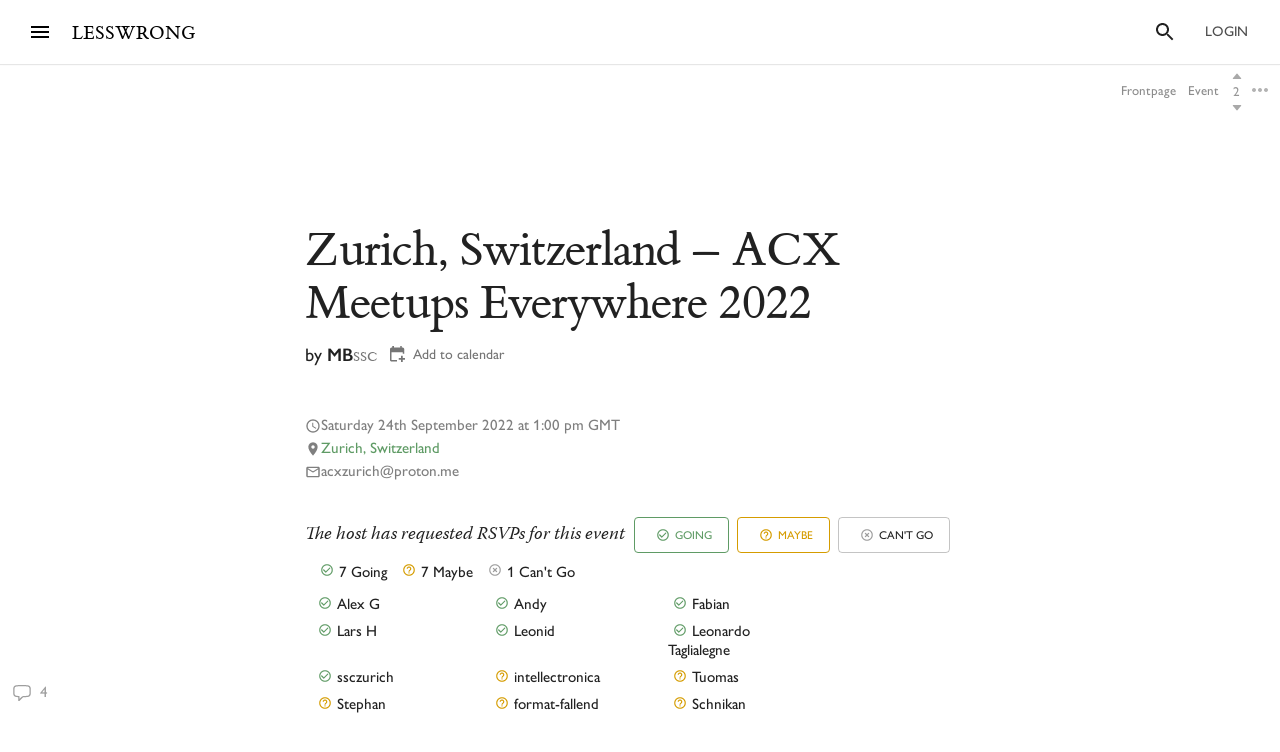

--- FILE ---
content_type: text/html; charset=utf-8
request_url: https://www.google.com/recaptcha/api2/anchor?ar=1&k=6LfFgqEUAAAAAHKdMgzGO-1BRBhHw1x6_8Ly1cXc&co=aHR0cHM6Ly93d3cubGVzc3dyb25nLmNvbTo0NDM.&hl=en&v=PoyoqOPhxBO7pBk68S4YbpHZ&size=invisible&anchor-ms=20000&execute-ms=30000&cb=lkgqxxazk92j
body_size: 48919
content:
<!DOCTYPE HTML><html dir="ltr" lang="en"><head><meta http-equiv="Content-Type" content="text/html; charset=UTF-8">
<meta http-equiv="X-UA-Compatible" content="IE=edge">
<title>reCAPTCHA</title>
<style type="text/css">
/* cyrillic-ext */
@font-face {
  font-family: 'Roboto';
  font-style: normal;
  font-weight: 400;
  font-stretch: 100%;
  src: url(//fonts.gstatic.com/s/roboto/v48/KFO7CnqEu92Fr1ME7kSn66aGLdTylUAMa3GUBHMdazTgWw.woff2) format('woff2');
  unicode-range: U+0460-052F, U+1C80-1C8A, U+20B4, U+2DE0-2DFF, U+A640-A69F, U+FE2E-FE2F;
}
/* cyrillic */
@font-face {
  font-family: 'Roboto';
  font-style: normal;
  font-weight: 400;
  font-stretch: 100%;
  src: url(//fonts.gstatic.com/s/roboto/v48/KFO7CnqEu92Fr1ME7kSn66aGLdTylUAMa3iUBHMdazTgWw.woff2) format('woff2');
  unicode-range: U+0301, U+0400-045F, U+0490-0491, U+04B0-04B1, U+2116;
}
/* greek-ext */
@font-face {
  font-family: 'Roboto';
  font-style: normal;
  font-weight: 400;
  font-stretch: 100%;
  src: url(//fonts.gstatic.com/s/roboto/v48/KFO7CnqEu92Fr1ME7kSn66aGLdTylUAMa3CUBHMdazTgWw.woff2) format('woff2');
  unicode-range: U+1F00-1FFF;
}
/* greek */
@font-face {
  font-family: 'Roboto';
  font-style: normal;
  font-weight: 400;
  font-stretch: 100%;
  src: url(//fonts.gstatic.com/s/roboto/v48/KFO7CnqEu92Fr1ME7kSn66aGLdTylUAMa3-UBHMdazTgWw.woff2) format('woff2');
  unicode-range: U+0370-0377, U+037A-037F, U+0384-038A, U+038C, U+038E-03A1, U+03A3-03FF;
}
/* math */
@font-face {
  font-family: 'Roboto';
  font-style: normal;
  font-weight: 400;
  font-stretch: 100%;
  src: url(//fonts.gstatic.com/s/roboto/v48/KFO7CnqEu92Fr1ME7kSn66aGLdTylUAMawCUBHMdazTgWw.woff2) format('woff2');
  unicode-range: U+0302-0303, U+0305, U+0307-0308, U+0310, U+0312, U+0315, U+031A, U+0326-0327, U+032C, U+032F-0330, U+0332-0333, U+0338, U+033A, U+0346, U+034D, U+0391-03A1, U+03A3-03A9, U+03B1-03C9, U+03D1, U+03D5-03D6, U+03F0-03F1, U+03F4-03F5, U+2016-2017, U+2034-2038, U+203C, U+2040, U+2043, U+2047, U+2050, U+2057, U+205F, U+2070-2071, U+2074-208E, U+2090-209C, U+20D0-20DC, U+20E1, U+20E5-20EF, U+2100-2112, U+2114-2115, U+2117-2121, U+2123-214F, U+2190, U+2192, U+2194-21AE, U+21B0-21E5, U+21F1-21F2, U+21F4-2211, U+2213-2214, U+2216-22FF, U+2308-230B, U+2310, U+2319, U+231C-2321, U+2336-237A, U+237C, U+2395, U+239B-23B7, U+23D0, U+23DC-23E1, U+2474-2475, U+25AF, U+25B3, U+25B7, U+25BD, U+25C1, U+25CA, U+25CC, U+25FB, U+266D-266F, U+27C0-27FF, U+2900-2AFF, U+2B0E-2B11, U+2B30-2B4C, U+2BFE, U+3030, U+FF5B, U+FF5D, U+1D400-1D7FF, U+1EE00-1EEFF;
}
/* symbols */
@font-face {
  font-family: 'Roboto';
  font-style: normal;
  font-weight: 400;
  font-stretch: 100%;
  src: url(//fonts.gstatic.com/s/roboto/v48/KFO7CnqEu92Fr1ME7kSn66aGLdTylUAMaxKUBHMdazTgWw.woff2) format('woff2');
  unicode-range: U+0001-000C, U+000E-001F, U+007F-009F, U+20DD-20E0, U+20E2-20E4, U+2150-218F, U+2190, U+2192, U+2194-2199, U+21AF, U+21E6-21F0, U+21F3, U+2218-2219, U+2299, U+22C4-22C6, U+2300-243F, U+2440-244A, U+2460-24FF, U+25A0-27BF, U+2800-28FF, U+2921-2922, U+2981, U+29BF, U+29EB, U+2B00-2BFF, U+4DC0-4DFF, U+FFF9-FFFB, U+10140-1018E, U+10190-1019C, U+101A0, U+101D0-101FD, U+102E0-102FB, U+10E60-10E7E, U+1D2C0-1D2D3, U+1D2E0-1D37F, U+1F000-1F0FF, U+1F100-1F1AD, U+1F1E6-1F1FF, U+1F30D-1F30F, U+1F315, U+1F31C, U+1F31E, U+1F320-1F32C, U+1F336, U+1F378, U+1F37D, U+1F382, U+1F393-1F39F, U+1F3A7-1F3A8, U+1F3AC-1F3AF, U+1F3C2, U+1F3C4-1F3C6, U+1F3CA-1F3CE, U+1F3D4-1F3E0, U+1F3ED, U+1F3F1-1F3F3, U+1F3F5-1F3F7, U+1F408, U+1F415, U+1F41F, U+1F426, U+1F43F, U+1F441-1F442, U+1F444, U+1F446-1F449, U+1F44C-1F44E, U+1F453, U+1F46A, U+1F47D, U+1F4A3, U+1F4B0, U+1F4B3, U+1F4B9, U+1F4BB, U+1F4BF, U+1F4C8-1F4CB, U+1F4D6, U+1F4DA, U+1F4DF, U+1F4E3-1F4E6, U+1F4EA-1F4ED, U+1F4F7, U+1F4F9-1F4FB, U+1F4FD-1F4FE, U+1F503, U+1F507-1F50B, U+1F50D, U+1F512-1F513, U+1F53E-1F54A, U+1F54F-1F5FA, U+1F610, U+1F650-1F67F, U+1F687, U+1F68D, U+1F691, U+1F694, U+1F698, U+1F6AD, U+1F6B2, U+1F6B9-1F6BA, U+1F6BC, U+1F6C6-1F6CF, U+1F6D3-1F6D7, U+1F6E0-1F6EA, U+1F6F0-1F6F3, U+1F6F7-1F6FC, U+1F700-1F7FF, U+1F800-1F80B, U+1F810-1F847, U+1F850-1F859, U+1F860-1F887, U+1F890-1F8AD, U+1F8B0-1F8BB, U+1F8C0-1F8C1, U+1F900-1F90B, U+1F93B, U+1F946, U+1F984, U+1F996, U+1F9E9, U+1FA00-1FA6F, U+1FA70-1FA7C, U+1FA80-1FA89, U+1FA8F-1FAC6, U+1FACE-1FADC, U+1FADF-1FAE9, U+1FAF0-1FAF8, U+1FB00-1FBFF;
}
/* vietnamese */
@font-face {
  font-family: 'Roboto';
  font-style: normal;
  font-weight: 400;
  font-stretch: 100%;
  src: url(//fonts.gstatic.com/s/roboto/v48/KFO7CnqEu92Fr1ME7kSn66aGLdTylUAMa3OUBHMdazTgWw.woff2) format('woff2');
  unicode-range: U+0102-0103, U+0110-0111, U+0128-0129, U+0168-0169, U+01A0-01A1, U+01AF-01B0, U+0300-0301, U+0303-0304, U+0308-0309, U+0323, U+0329, U+1EA0-1EF9, U+20AB;
}
/* latin-ext */
@font-face {
  font-family: 'Roboto';
  font-style: normal;
  font-weight: 400;
  font-stretch: 100%;
  src: url(//fonts.gstatic.com/s/roboto/v48/KFO7CnqEu92Fr1ME7kSn66aGLdTylUAMa3KUBHMdazTgWw.woff2) format('woff2');
  unicode-range: U+0100-02BA, U+02BD-02C5, U+02C7-02CC, U+02CE-02D7, U+02DD-02FF, U+0304, U+0308, U+0329, U+1D00-1DBF, U+1E00-1E9F, U+1EF2-1EFF, U+2020, U+20A0-20AB, U+20AD-20C0, U+2113, U+2C60-2C7F, U+A720-A7FF;
}
/* latin */
@font-face {
  font-family: 'Roboto';
  font-style: normal;
  font-weight: 400;
  font-stretch: 100%;
  src: url(//fonts.gstatic.com/s/roboto/v48/KFO7CnqEu92Fr1ME7kSn66aGLdTylUAMa3yUBHMdazQ.woff2) format('woff2');
  unicode-range: U+0000-00FF, U+0131, U+0152-0153, U+02BB-02BC, U+02C6, U+02DA, U+02DC, U+0304, U+0308, U+0329, U+2000-206F, U+20AC, U+2122, U+2191, U+2193, U+2212, U+2215, U+FEFF, U+FFFD;
}
/* cyrillic-ext */
@font-face {
  font-family: 'Roboto';
  font-style: normal;
  font-weight: 500;
  font-stretch: 100%;
  src: url(//fonts.gstatic.com/s/roboto/v48/KFO7CnqEu92Fr1ME7kSn66aGLdTylUAMa3GUBHMdazTgWw.woff2) format('woff2');
  unicode-range: U+0460-052F, U+1C80-1C8A, U+20B4, U+2DE0-2DFF, U+A640-A69F, U+FE2E-FE2F;
}
/* cyrillic */
@font-face {
  font-family: 'Roboto';
  font-style: normal;
  font-weight: 500;
  font-stretch: 100%;
  src: url(//fonts.gstatic.com/s/roboto/v48/KFO7CnqEu92Fr1ME7kSn66aGLdTylUAMa3iUBHMdazTgWw.woff2) format('woff2');
  unicode-range: U+0301, U+0400-045F, U+0490-0491, U+04B0-04B1, U+2116;
}
/* greek-ext */
@font-face {
  font-family: 'Roboto';
  font-style: normal;
  font-weight: 500;
  font-stretch: 100%;
  src: url(//fonts.gstatic.com/s/roboto/v48/KFO7CnqEu92Fr1ME7kSn66aGLdTylUAMa3CUBHMdazTgWw.woff2) format('woff2');
  unicode-range: U+1F00-1FFF;
}
/* greek */
@font-face {
  font-family: 'Roboto';
  font-style: normal;
  font-weight: 500;
  font-stretch: 100%;
  src: url(//fonts.gstatic.com/s/roboto/v48/KFO7CnqEu92Fr1ME7kSn66aGLdTylUAMa3-UBHMdazTgWw.woff2) format('woff2');
  unicode-range: U+0370-0377, U+037A-037F, U+0384-038A, U+038C, U+038E-03A1, U+03A3-03FF;
}
/* math */
@font-face {
  font-family: 'Roboto';
  font-style: normal;
  font-weight: 500;
  font-stretch: 100%;
  src: url(//fonts.gstatic.com/s/roboto/v48/KFO7CnqEu92Fr1ME7kSn66aGLdTylUAMawCUBHMdazTgWw.woff2) format('woff2');
  unicode-range: U+0302-0303, U+0305, U+0307-0308, U+0310, U+0312, U+0315, U+031A, U+0326-0327, U+032C, U+032F-0330, U+0332-0333, U+0338, U+033A, U+0346, U+034D, U+0391-03A1, U+03A3-03A9, U+03B1-03C9, U+03D1, U+03D5-03D6, U+03F0-03F1, U+03F4-03F5, U+2016-2017, U+2034-2038, U+203C, U+2040, U+2043, U+2047, U+2050, U+2057, U+205F, U+2070-2071, U+2074-208E, U+2090-209C, U+20D0-20DC, U+20E1, U+20E5-20EF, U+2100-2112, U+2114-2115, U+2117-2121, U+2123-214F, U+2190, U+2192, U+2194-21AE, U+21B0-21E5, U+21F1-21F2, U+21F4-2211, U+2213-2214, U+2216-22FF, U+2308-230B, U+2310, U+2319, U+231C-2321, U+2336-237A, U+237C, U+2395, U+239B-23B7, U+23D0, U+23DC-23E1, U+2474-2475, U+25AF, U+25B3, U+25B7, U+25BD, U+25C1, U+25CA, U+25CC, U+25FB, U+266D-266F, U+27C0-27FF, U+2900-2AFF, U+2B0E-2B11, U+2B30-2B4C, U+2BFE, U+3030, U+FF5B, U+FF5D, U+1D400-1D7FF, U+1EE00-1EEFF;
}
/* symbols */
@font-face {
  font-family: 'Roboto';
  font-style: normal;
  font-weight: 500;
  font-stretch: 100%;
  src: url(//fonts.gstatic.com/s/roboto/v48/KFO7CnqEu92Fr1ME7kSn66aGLdTylUAMaxKUBHMdazTgWw.woff2) format('woff2');
  unicode-range: U+0001-000C, U+000E-001F, U+007F-009F, U+20DD-20E0, U+20E2-20E4, U+2150-218F, U+2190, U+2192, U+2194-2199, U+21AF, U+21E6-21F0, U+21F3, U+2218-2219, U+2299, U+22C4-22C6, U+2300-243F, U+2440-244A, U+2460-24FF, U+25A0-27BF, U+2800-28FF, U+2921-2922, U+2981, U+29BF, U+29EB, U+2B00-2BFF, U+4DC0-4DFF, U+FFF9-FFFB, U+10140-1018E, U+10190-1019C, U+101A0, U+101D0-101FD, U+102E0-102FB, U+10E60-10E7E, U+1D2C0-1D2D3, U+1D2E0-1D37F, U+1F000-1F0FF, U+1F100-1F1AD, U+1F1E6-1F1FF, U+1F30D-1F30F, U+1F315, U+1F31C, U+1F31E, U+1F320-1F32C, U+1F336, U+1F378, U+1F37D, U+1F382, U+1F393-1F39F, U+1F3A7-1F3A8, U+1F3AC-1F3AF, U+1F3C2, U+1F3C4-1F3C6, U+1F3CA-1F3CE, U+1F3D4-1F3E0, U+1F3ED, U+1F3F1-1F3F3, U+1F3F5-1F3F7, U+1F408, U+1F415, U+1F41F, U+1F426, U+1F43F, U+1F441-1F442, U+1F444, U+1F446-1F449, U+1F44C-1F44E, U+1F453, U+1F46A, U+1F47D, U+1F4A3, U+1F4B0, U+1F4B3, U+1F4B9, U+1F4BB, U+1F4BF, U+1F4C8-1F4CB, U+1F4D6, U+1F4DA, U+1F4DF, U+1F4E3-1F4E6, U+1F4EA-1F4ED, U+1F4F7, U+1F4F9-1F4FB, U+1F4FD-1F4FE, U+1F503, U+1F507-1F50B, U+1F50D, U+1F512-1F513, U+1F53E-1F54A, U+1F54F-1F5FA, U+1F610, U+1F650-1F67F, U+1F687, U+1F68D, U+1F691, U+1F694, U+1F698, U+1F6AD, U+1F6B2, U+1F6B9-1F6BA, U+1F6BC, U+1F6C6-1F6CF, U+1F6D3-1F6D7, U+1F6E0-1F6EA, U+1F6F0-1F6F3, U+1F6F7-1F6FC, U+1F700-1F7FF, U+1F800-1F80B, U+1F810-1F847, U+1F850-1F859, U+1F860-1F887, U+1F890-1F8AD, U+1F8B0-1F8BB, U+1F8C0-1F8C1, U+1F900-1F90B, U+1F93B, U+1F946, U+1F984, U+1F996, U+1F9E9, U+1FA00-1FA6F, U+1FA70-1FA7C, U+1FA80-1FA89, U+1FA8F-1FAC6, U+1FACE-1FADC, U+1FADF-1FAE9, U+1FAF0-1FAF8, U+1FB00-1FBFF;
}
/* vietnamese */
@font-face {
  font-family: 'Roboto';
  font-style: normal;
  font-weight: 500;
  font-stretch: 100%;
  src: url(//fonts.gstatic.com/s/roboto/v48/KFO7CnqEu92Fr1ME7kSn66aGLdTylUAMa3OUBHMdazTgWw.woff2) format('woff2');
  unicode-range: U+0102-0103, U+0110-0111, U+0128-0129, U+0168-0169, U+01A0-01A1, U+01AF-01B0, U+0300-0301, U+0303-0304, U+0308-0309, U+0323, U+0329, U+1EA0-1EF9, U+20AB;
}
/* latin-ext */
@font-face {
  font-family: 'Roboto';
  font-style: normal;
  font-weight: 500;
  font-stretch: 100%;
  src: url(//fonts.gstatic.com/s/roboto/v48/KFO7CnqEu92Fr1ME7kSn66aGLdTylUAMa3KUBHMdazTgWw.woff2) format('woff2');
  unicode-range: U+0100-02BA, U+02BD-02C5, U+02C7-02CC, U+02CE-02D7, U+02DD-02FF, U+0304, U+0308, U+0329, U+1D00-1DBF, U+1E00-1E9F, U+1EF2-1EFF, U+2020, U+20A0-20AB, U+20AD-20C0, U+2113, U+2C60-2C7F, U+A720-A7FF;
}
/* latin */
@font-face {
  font-family: 'Roboto';
  font-style: normal;
  font-weight: 500;
  font-stretch: 100%;
  src: url(//fonts.gstatic.com/s/roboto/v48/KFO7CnqEu92Fr1ME7kSn66aGLdTylUAMa3yUBHMdazQ.woff2) format('woff2');
  unicode-range: U+0000-00FF, U+0131, U+0152-0153, U+02BB-02BC, U+02C6, U+02DA, U+02DC, U+0304, U+0308, U+0329, U+2000-206F, U+20AC, U+2122, U+2191, U+2193, U+2212, U+2215, U+FEFF, U+FFFD;
}
/* cyrillic-ext */
@font-face {
  font-family: 'Roboto';
  font-style: normal;
  font-weight: 900;
  font-stretch: 100%;
  src: url(//fonts.gstatic.com/s/roboto/v48/KFO7CnqEu92Fr1ME7kSn66aGLdTylUAMa3GUBHMdazTgWw.woff2) format('woff2');
  unicode-range: U+0460-052F, U+1C80-1C8A, U+20B4, U+2DE0-2DFF, U+A640-A69F, U+FE2E-FE2F;
}
/* cyrillic */
@font-face {
  font-family: 'Roboto';
  font-style: normal;
  font-weight: 900;
  font-stretch: 100%;
  src: url(//fonts.gstatic.com/s/roboto/v48/KFO7CnqEu92Fr1ME7kSn66aGLdTylUAMa3iUBHMdazTgWw.woff2) format('woff2');
  unicode-range: U+0301, U+0400-045F, U+0490-0491, U+04B0-04B1, U+2116;
}
/* greek-ext */
@font-face {
  font-family: 'Roboto';
  font-style: normal;
  font-weight: 900;
  font-stretch: 100%;
  src: url(//fonts.gstatic.com/s/roboto/v48/KFO7CnqEu92Fr1ME7kSn66aGLdTylUAMa3CUBHMdazTgWw.woff2) format('woff2');
  unicode-range: U+1F00-1FFF;
}
/* greek */
@font-face {
  font-family: 'Roboto';
  font-style: normal;
  font-weight: 900;
  font-stretch: 100%;
  src: url(//fonts.gstatic.com/s/roboto/v48/KFO7CnqEu92Fr1ME7kSn66aGLdTylUAMa3-UBHMdazTgWw.woff2) format('woff2');
  unicode-range: U+0370-0377, U+037A-037F, U+0384-038A, U+038C, U+038E-03A1, U+03A3-03FF;
}
/* math */
@font-face {
  font-family: 'Roboto';
  font-style: normal;
  font-weight: 900;
  font-stretch: 100%;
  src: url(//fonts.gstatic.com/s/roboto/v48/KFO7CnqEu92Fr1ME7kSn66aGLdTylUAMawCUBHMdazTgWw.woff2) format('woff2');
  unicode-range: U+0302-0303, U+0305, U+0307-0308, U+0310, U+0312, U+0315, U+031A, U+0326-0327, U+032C, U+032F-0330, U+0332-0333, U+0338, U+033A, U+0346, U+034D, U+0391-03A1, U+03A3-03A9, U+03B1-03C9, U+03D1, U+03D5-03D6, U+03F0-03F1, U+03F4-03F5, U+2016-2017, U+2034-2038, U+203C, U+2040, U+2043, U+2047, U+2050, U+2057, U+205F, U+2070-2071, U+2074-208E, U+2090-209C, U+20D0-20DC, U+20E1, U+20E5-20EF, U+2100-2112, U+2114-2115, U+2117-2121, U+2123-214F, U+2190, U+2192, U+2194-21AE, U+21B0-21E5, U+21F1-21F2, U+21F4-2211, U+2213-2214, U+2216-22FF, U+2308-230B, U+2310, U+2319, U+231C-2321, U+2336-237A, U+237C, U+2395, U+239B-23B7, U+23D0, U+23DC-23E1, U+2474-2475, U+25AF, U+25B3, U+25B7, U+25BD, U+25C1, U+25CA, U+25CC, U+25FB, U+266D-266F, U+27C0-27FF, U+2900-2AFF, U+2B0E-2B11, U+2B30-2B4C, U+2BFE, U+3030, U+FF5B, U+FF5D, U+1D400-1D7FF, U+1EE00-1EEFF;
}
/* symbols */
@font-face {
  font-family: 'Roboto';
  font-style: normal;
  font-weight: 900;
  font-stretch: 100%;
  src: url(//fonts.gstatic.com/s/roboto/v48/KFO7CnqEu92Fr1ME7kSn66aGLdTylUAMaxKUBHMdazTgWw.woff2) format('woff2');
  unicode-range: U+0001-000C, U+000E-001F, U+007F-009F, U+20DD-20E0, U+20E2-20E4, U+2150-218F, U+2190, U+2192, U+2194-2199, U+21AF, U+21E6-21F0, U+21F3, U+2218-2219, U+2299, U+22C4-22C6, U+2300-243F, U+2440-244A, U+2460-24FF, U+25A0-27BF, U+2800-28FF, U+2921-2922, U+2981, U+29BF, U+29EB, U+2B00-2BFF, U+4DC0-4DFF, U+FFF9-FFFB, U+10140-1018E, U+10190-1019C, U+101A0, U+101D0-101FD, U+102E0-102FB, U+10E60-10E7E, U+1D2C0-1D2D3, U+1D2E0-1D37F, U+1F000-1F0FF, U+1F100-1F1AD, U+1F1E6-1F1FF, U+1F30D-1F30F, U+1F315, U+1F31C, U+1F31E, U+1F320-1F32C, U+1F336, U+1F378, U+1F37D, U+1F382, U+1F393-1F39F, U+1F3A7-1F3A8, U+1F3AC-1F3AF, U+1F3C2, U+1F3C4-1F3C6, U+1F3CA-1F3CE, U+1F3D4-1F3E0, U+1F3ED, U+1F3F1-1F3F3, U+1F3F5-1F3F7, U+1F408, U+1F415, U+1F41F, U+1F426, U+1F43F, U+1F441-1F442, U+1F444, U+1F446-1F449, U+1F44C-1F44E, U+1F453, U+1F46A, U+1F47D, U+1F4A3, U+1F4B0, U+1F4B3, U+1F4B9, U+1F4BB, U+1F4BF, U+1F4C8-1F4CB, U+1F4D6, U+1F4DA, U+1F4DF, U+1F4E3-1F4E6, U+1F4EA-1F4ED, U+1F4F7, U+1F4F9-1F4FB, U+1F4FD-1F4FE, U+1F503, U+1F507-1F50B, U+1F50D, U+1F512-1F513, U+1F53E-1F54A, U+1F54F-1F5FA, U+1F610, U+1F650-1F67F, U+1F687, U+1F68D, U+1F691, U+1F694, U+1F698, U+1F6AD, U+1F6B2, U+1F6B9-1F6BA, U+1F6BC, U+1F6C6-1F6CF, U+1F6D3-1F6D7, U+1F6E0-1F6EA, U+1F6F0-1F6F3, U+1F6F7-1F6FC, U+1F700-1F7FF, U+1F800-1F80B, U+1F810-1F847, U+1F850-1F859, U+1F860-1F887, U+1F890-1F8AD, U+1F8B0-1F8BB, U+1F8C0-1F8C1, U+1F900-1F90B, U+1F93B, U+1F946, U+1F984, U+1F996, U+1F9E9, U+1FA00-1FA6F, U+1FA70-1FA7C, U+1FA80-1FA89, U+1FA8F-1FAC6, U+1FACE-1FADC, U+1FADF-1FAE9, U+1FAF0-1FAF8, U+1FB00-1FBFF;
}
/* vietnamese */
@font-face {
  font-family: 'Roboto';
  font-style: normal;
  font-weight: 900;
  font-stretch: 100%;
  src: url(//fonts.gstatic.com/s/roboto/v48/KFO7CnqEu92Fr1ME7kSn66aGLdTylUAMa3OUBHMdazTgWw.woff2) format('woff2');
  unicode-range: U+0102-0103, U+0110-0111, U+0128-0129, U+0168-0169, U+01A0-01A1, U+01AF-01B0, U+0300-0301, U+0303-0304, U+0308-0309, U+0323, U+0329, U+1EA0-1EF9, U+20AB;
}
/* latin-ext */
@font-face {
  font-family: 'Roboto';
  font-style: normal;
  font-weight: 900;
  font-stretch: 100%;
  src: url(//fonts.gstatic.com/s/roboto/v48/KFO7CnqEu92Fr1ME7kSn66aGLdTylUAMa3KUBHMdazTgWw.woff2) format('woff2');
  unicode-range: U+0100-02BA, U+02BD-02C5, U+02C7-02CC, U+02CE-02D7, U+02DD-02FF, U+0304, U+0308, U+0329, U+1D00-1DBF, U+1E00-1E9F, U+1EF2-1EFF, U+2020, U+20A0-20AB, U+20AD-20C0, U+2113, U+2C60-2C7F, U+A720-A7FF;
}
/* latin */
@font-face {
  font-family: 'Roboto';
  font-style: normal;
  font-weight: 900;
  font-stretch: 100%;
  src: url(//fonts.gstatic.com/s/roboto/v48/KFO7CnqEu92Fr1ME7kSn66aGLdTylUAMa3yUBHMdazQ.woff2) format('woff2');
  unicode-range: U+0000-00FF, U+0131, U+0152-0153, U+02BB-02BC, U+02C6, U+02DA, U+02DC, U+0304, U+0308, U+0329, U+2000-206F, U+20AC, U+2122, U+2191, U+2193, U+2212, U+2215, U+FEFF, U+FFFD;
}

</style>
<link rel="stylesheet" type="text/css" href="https://www.gstatic.com/recaptcha/releases/PoyoqOPhxBO7pBk68S4YbpHZ/styles__ltr.css">
<script nonce="50Y59ceUPKvwc6g5wDExrw" type="text/javascript">window['__recaptcha_api'] = 'https://www.google.com/recaptcha/api2/';</script>
<script type="text/javascript" src="https://www.gstatic.com/recaptcha/releases/PoyoqOPhxBO7pBk68S4YbpHZ/recaptcha__en.js" nonce="50Y59ceUPKvwc6g5wDExrw">
      
    </script></head>
<body><div id="rc-anchor-alert" class="rc-anchor-alert"></div>
<input type="hidden" id="recaptcha-token" value="[base64]">
<script type="text/javascript" nonce="50Y59ceUPKvwc6g5wDExrw">
      recaptcha.anchor.Main.init("[\x22ainput\x22,[\x22bgdata\x22,\x22\x22,\[base64]/[base64]/[base64]/ZyhXLGgpOnEoW04sMjEsbF0sVywwKSxoKSxmYWxzZSxmYWxzZSl9Y2F0Y2goayl7RygzNTgsVyk/[base64]/[base64]/[base64]/[base64]/[base64]/[base64]/[base64]/bmV3IEJbT10oRFswXSk6dz09Mj9uZXcgQltPXShEWzBdLERbMV0pOnc9PTM/bmV3IEJbT10oRFswXSxEWzFdLERbMl0pOnc9PTQ/[base64]/[base64]/[base64]/[base64]/[base64]\\u003d\x22,\[base64]\x22,\x22fl5tEwxoGUciw5PChy8Yw7LDj2/Dl8OGwp8Sw6TCj24fGxfDuE8xB1PDiA8fw4oPISPCpcOdwoXCtSxYw5Nfw6DDl8K+woPCt3HCp8OIwroPwrHCj8O9aMKgOg0Aw70hBcKzXsKvXi5zcMKkwp/Cpi3Dmlprw5pRI8Kjw5fDn8OSw55TWMOnw63Cg0LCnno+Q2Q7w7FnAkXChMK9w7F/IihIRGEdwptpw4wAAcKIJi9VwpkSw7tiVirDvMOxwqZ/w4TDjnhkXsOrVH1/[base64]/CvWnDlsOgw6kZGjPDmMKxwq86WjnDs8OaGsOEfcO/w4MEw5EXNx3DlcOPPsOgB8OCLG7DiGkow5bChMOgD07Cp17Ckid9w5/[base64]/WR0Kwr9lGh7CvcOfIcKfwowEa8Kvw6orw4nDnMKyw5vDl8OdwoDCj8KURH/CpT8vwpXDjAXCuUrCqMKiCcOFw45uLsKnw6VrfsOnw7BtckQkw4hHwpDCtcK8w6XDhsOhXhwKasOxwqzCgnTCi8OWYcK5wq7Do8O2w4nCszjDncOgwopJL8OXGFAGFcO6ImjDvkE2X8OtK8KtwpdfIcO0wqTCigchGEkbw5gnwr3DjcOZwrbCl8KmRT9YUsKAw7Elwp/Chml1YsKNwpfCtcOjEQ5wCMOsw6Bywp3CnsKzP17Cu3/CusKgw6FXw7LDn8KJb8KXIQ/DlMOGDEPCrsOxwq/[base64]/CgHhCKcKKfylDwq3Ck8Kbw67Du1RrwpENwozDrHTCoyHCscOCwovCkx1McsKVwrjCmzXCjQI7w5J6wqHDn8OcHztjw6ICw7XDmcOuw6RnHkbDjMOFKMOJA8OOJkwhZ3k4CcOHw5k3LinCp8KGecKLXsKmwrbCvMOfwoBiMcKhUsK/Oj56Q8KRasKsLsOzw4M/KcOXwpLDv8O1ZH3DoGTDr8OIB8KDwqQBw4DDrsOQw5zCvsK6VmnDj8OdA03DhMKzw4TCpMKye0DChcKyScKhwr0FwrXCnMKjfCPCilBUR8KhwqfCjgzCo1BXNm/DmMOCSknCiEzCvcOfPAEEOkjDlznCv8KxUxjDrWfDn8O2b8OQwoAbw7HDs8OkwrlIw4DDhzdvwovCkDTCjj7Dl8Oaw7E0dSXCuMKbw4vCnzHDh8KJMMOwwoQ9M8OAPEHCn8KSwovDrE/DuBVSwqlXJEEiRGQPwr4ww5bCnmJSOMKXw7MhUcK4wrHDlsODwozDhTR4wpA0w4Elw5lXYSfDtyUgEcO2w4zCglbChhVpJWHCmMOUOcOqw77DhVPCgFVPw4ZMwpjCn2jDgDXCq8OuJsOgwrgYCH/CucO0P8K8asKmccO6a8OODsOhw5vCgXFOw6FrJXMrwoZ6wp0fDAN5XsKPBcO2w77DscKeFXzCnBhSZBXDqA3Cvn/DvcKCQMONCnTDpxoeMsKXwrfCmsKEw4YbR3lSwpQDWhXChmZhw49Xw6h4w7zCsnXDncOewoLDkVbDvnVbwpDDtcK6fcOoL2fDoMKdw4c4wrXChGUOSMKtQcK9wo1Dw5Unwr4TDsK8Thkwwo/Dv8Kcw4zCqU3DrsKWwoU8w7ESIj4Cw7sOd0l+XMOCw4LDliHDp8OTOMO9w58kw67DpkFhwo/Dr8OTwoUCBMKLRcKPwpowwpHDpcKDWsO+FiZdw6wDwojDhMK3LsKew4TCnMKswr3DmAAWZMOAw6UqVD5PwovCqRLDtB7DtMK8cGzDoj/Cn8KPGy12WSEbOsKuw4l5wp1YLQvCr3BTwpbDlAYXw7PCiBXDq8Occgl6wpwyUFo9woZALsKINMK7w4JwKsOoXiPCl3oIK1vDp8KXFcO2fEgXQiDDiMOVE2DCi2PCk13DkGZnwpbDicOuXMOYw43DmMOjw4fDkFY8w7/[base64]/wqUEw6wVwpzDlkEpwqlbw7nCkiHCqgUpfz1bw69KG8KwwrjCl8OEwp7DjMKrw4MBwq5UwpRuw7Mxw6TCnnrCt8KwEMKcTFtYb8KPwqZvZcOmBDl0ScOkVC/ChzgLwqd9bsKtBnXClxHCgMKCAMO/w6vDvlDDpA/DtSdBGMOaw6TCuhZ1aFPCusKvHsKYw40Fw4NEw5XCt8KlO3wRLWZ3NsKMUMKGJ8OpFcO7XC5SOg5vwqEnP8KBRcKvVcO5wrPDu8Olw6YVwojCvxQ3w74dw7PCqMKuScKiOUc5wqbCuyMCfm9BYBMcwp9Ac8OMw5zDlz/DqmHCu1kFEsOEPcK8w6jDk8K2BBfDg8KWUFXDo8ONFsOrUyU9G8OuwovCqMKZwqDCulbDncO8P8Kpwr3DnMKZb8K+G8KAwq9+H3IWw6LCsXPChcKYZ2bDk3DCtUA/w67DrSkLCsKawpTCsUXCgAwhw68ZwrDCr2XCmQDDh3bDtcKVTMOVw79PfMOcPEzCvsO+w5TDvDIqBsOOw4DDi3HCim1sEsK1R1DDiMK2YiDCoG/DjcK2G8K5wppdGn7CvmHCjGlnw4LDmgbDjsOGwqZUCD9xRxpBKQcoA8Okw5d5eGnDisOSwojDo8Olw5fDvFnDiMKqw6nDl8O+w706YW/DnHoFw4rDisOgAMO9wqTDtzDCnDocw5wSwrpkRsOLwrLCt8OCZh5pfhzDgAdvwrTDsMKEw4tmZVvCmVQEw7p9WcKlwrTCkXASw4t0R8OAwrxVwoNudQ9Uwq49fBoLMzvDl8Oww6QywojClh5sW8K8XcOBw6RSAE/DnjNZw71zRcOEwrNREXzDicOHwpkFanM7wpnCt3ocOXQnwpREXMO6ZcOOMCFDRsOuejnCnUvDvCAmNlNAe8OWwqHDtg03wrs+FHd3wqtTUhzCuwfCssKTc3FxQMO2L8O5wqIXwq7CgsKOdFhpw5nCsV1+woUjNcObcSEtaAo8esKuw5nDgMO/wq/CvMOfw6NWwrF3TEfDmsKeZEXCl21wwr9/eMK1wrjCicK1w5fDjcO8wpJ2wpQew5TDmcKYLMKpwqHDu047EG7Ch8OYwpBxw5Izwq0ewrfCriATRAF6AEZLGsO8D8KbcMKnwofClMKxUsKBw45CwoUkw6htOFjDqCwNDCDDkRrCm8K1w5TCoFJyWsO5w4fClcK/RMOuw4jCv0F6w7jChm4Ew4p0P8KhVh7CrGFDXcO2JsKkB8Kww7RuwrQKd8K+w5zCvMOKFV/DjsKOw4TCtsKDw6RxwoEMe3BIwoXDiGQ3NsKAfcK/WMOqw7srAiDDh0ReQldjwpDDlsKDwrY6E8ONBjIbAFs0PMOCWgxvGsOQDsKrDWEWHMKtw7rChcKswqTDg8KLc0jDl8KkwpjCuS8sw65/wqTDpB/[base64]/CicKgZxVoUMONw7HDi8OEw5/CucK1LWHCk2fDvsOxfcKYw6Z/wqPChsOawo5Fw6ZieSoCw5PCucO4NsOiw4FtwqfDkXrCqRXCmcOow7PDpcKEe8KEwoxuwrbCscO1woluwpnDhQXDrAnDjFEXwqrCmW3CsTp0RcKuR8O9w6hTw4vDqMOtQMKkDkR9csK8w5jDncOJw6vDn8Kaw77ChsOEO8KjVxHCslfDh8OZwrPCusK/w7rCl8KKAcOcw6czdk1sNlLDisOjMsOSwpRzw7kgw4PDp8ONw6IIwp/CmsOGXsO+woN0w5AeSMOmW07DuFPCi0wUw7PDu8O9SD7CtlEPEkTCsMK8V8O9wpF0w6PCv8OzCQx+OsOBHmk0S8OjD1PDoT5Lw7/CqkFAwrXCuDfCtxo1wrstwqvDlsK8wq/ClQ4GX8OWX8KJSQZCehHCnQ3ChsKHwpjDpi1Hw7nDocKQGcKtGcOMXcKdwr/[base64]/DmMK8bMKrcVHCv8KQw6PDsn7CqC41wo0awp3DpcKFVcKKZsORKMOYwph1wqw2wq1pw7IDw7TDv0/Di8KJw7TDqsKbw7bDtMOcw7ZGCAXDp0lxw58mGcOgwq4nfcONfiFwwrINw5hWwr/DnmfDrBTDmXjDmDIYVz4oHcKMUSjCu8OewqJNDsOUM8OCw4DDj2PCmsOYcsOqw5wIwqhmHQgYw6pLwrZuJMO3ZcOKRUp4wqPDssO9wqbCr8OhOcOYw7vDrMOkZsOzKBDDsA/DkkzCu3DDlsOTw7vDrcOrw4bDjjl6BnMgVMKbwrHCiFBRw5Z9WynCpx7CosObw7DDkj7DuAfCrMKMwqTCgcKZw5HDhQ0cfcOeVsK4JT7DuwXDgkbClcOjTi/DrhhVw7oOw4XDvcKOV3Z0wpQWw5PCtFjDlUvDghjDjMO1fSPDsGQeBxh1w5RVwoHDnsOxdDhgw6wAU20iYHMRIjvDpMKUwojDuUnDmURJMyF6wqvDtTTDogHCgcKhIljDqsO0ThrCo8KDaDIGFyl4HyhlOlLDnTxZwqscwqgIE8K/WcK0wqLDij1uHcObYGXCncKuw4nCnMKowpXCm8OVwo7CqSrDucO6MMKNwrYXw43CqzTCi2/DtXoow6Fnd8OoKmrDisKFw7ZrfsO4E3zCu1JEw73DlMKdRsOwwqBGPMOIwoJgf8OGw5QcBcKxPMOpeSltworDqT/[base64]/Di0vCp2x1w6DDsDxsN2Yxw45yw5HDs8O4DsOOw5LCvMOqJMO4OcOGwqADw6zCsXxawplUwolnFsKXw7PCn8O9RkjCosOPw5tmPcO4w6bCrcKfC8KBw7Blam/DsEY8w6TCiDnDm8OMHcOENUJ2w6/Cgn8Lwq1lQMOwME7Ct8K4w7wkw5HCm8KaTsONw4wbNMODAsOxw7dOw7Z8w6bCs8OHwq05w7bCg8Oawq/Ch8KuIsO3w7YrbklAbsKbS2XCgmPCvy7Do8OkflwJwq1gw78zw7zDliJ7w4vDp8K/wo89RcOlwo/Ct0UywopIFXDChk4Sw7xPFwcIdCvDogRoOEFAw7RJw6tBwqHCjMO9w7/Djl7Dmitbw7/CsSBiBwDClcO4RB9fw5F7RRDClsOpwpfDhEvDjMKFwopew4LDsMKiNMKww6YMw6/DncOVXsKXMcKCwpXCry3CpsOyUcKRw657w6gHRsOKw5oDwqYLw6fDnw/Dln/[base64]/CuW/DgkwUw5NFdg53ZhJqw71USBNQw6LDhSpOBcKFY8KpI1xKHCrCtsKtwphNw4LDtGA8w7zCmCBSS8KmRMKzN2DDrXPCosKHH8KAw6rDuMOIB8O7UcKpL0YAw5dJw6XCggZ1KsO1woxtw5/DgcKCCHPDv8OKw6sid0TCn3xfwo7CgA7DtcKhJ8KkVcOFI8KeHRHDuBwqMcKCN8KewqTDhhd8LsKcw6NYNlPCn8O8wq7DgsKtM3Fiw5nCsX/Dg0Zhw60qw5BewpLCrRUow64gwrVBw5DCmsKTw5VhCQ8wHFQwCVzCnXvClsO8wqJjw7xpEcOIwoplAmNTw4Mpwo/CgsKkwpE1FWTDrsOtU8OZQcO/[base64]/[base64]/DvnPDg2bClcO0w45dw6vCjAPDiHstasKWwqo2wrDCi8K0w4XCsF/DpsKnw5pWRjrCtsOBw7fCoVLDiMO6wrDDpSnCj8K2JsO7eGgFIF3DlkXCtsKabMKxJcKQexJ4TiM/w58fw7XCicK3MMO2FMKKw41XZA9wwqB3KQTDqBlva1zCsGXCisK/wrjDisO4w5tbG0vDksOSw4LDrmJXwrkTJMK7w5LDkTfChh1OEcKYw5YRIUQGLMOaCcKRJB7DmSXChDUmw7DCqH86w63DuR8hw73DvEkXbzpqFGzCssKyND1PeMKxeC8gwoVRLi4Ca1NjCmA4w7LDu8KXwq/Dg0nDkh1GwpM9w4nChV/DpcOEw6AoERcVLcOlw6bCn3Zvw6DDqMKNblvCmcOgW8KNw7QOwofDmDlcZy11PWXCsB9KFMOPw5B6w6Rcw580wq7Cq8KYw7ZIewoMDMKuw5RJasKKYMOYCDPDkH4rw4jCsXLDgsKSdGHDoMOAwprCtHQxwpDCocK/UcO6woXDnn0eEifClcKnw4XClcK8GRN3bElrfcKww6vCnMKIwqDDgAnDsBPCmcKRw6XDgQtiGsK1OMOzRG8MTcO7wqhhwoc/YyrDmsOIfhRsBsKAwrPCnh4+w5doCXEiGmvCsmfCrMKTw4vDqsOPIwnDicKyw4fDpcKsPgdvK1vCl8OtaH7DqCVMwoldwrMESHzDucOdw5hLF2tXMMKpw4dkDcK8w51rHWtiDw7Dv0MMecOywrN9wqrCrnrCusOzwpx9CMKMY2FPAXsOwoTDoMOZf8KKw6/DkWRdEEnDnEwiw4ozw7nDkEYdDBJHw5zCjwcyKHcFFcKgQMOfw4xmw5bDvgXDr25Iw7HDhmguw4rCgzIFCsOTwphEw4nCnsOIw57ClsORLMOww7LCjHFew6ILwo1IO8OcFsKgwocfdsOhwrx9wqwnTsOqw6wGQ2zDo8Ocw4l5woB4ZMOlKcOswpLDicOTTzkgeS3CmF/Cr3PDtMKjQ8OSwpDCtcO6CQ0GOCDCkAY4EjhkOcKow642w7AbD284GsOTwp0ef8OxwohrZsOPw5pjw5nCiyPDuiZfDMKuwqLCpsKkw6bDi8OJw4zDjcKcw5bCoMKww6hAwpVISsO4McKxw6Rcwr/CtFxodHwxNsKnBzRAOcKUEiDDtCFOWEkOwqLCnsO4wqHDqcKOQMOTUcK0UFVbw4ZYwrXCmFM/[base64]/CjDrDkcOeAQXCoQ/DmsK/[base64]/WCLDt8Kdw4Q7BsOUBMO7QG/CoDsowqLDixrCucK/w5fClMO7OUdkwodQw7AzdsKWJsOUwrDCiFZrw4bDrxFrw5DDkkTCv3wOwpMGRcO9YMKYwpkUJjzDrTYDDsKbGGvChcOOw6FCwolKw70hwoDDlMKcw43CnwbDvnFFBMOdT3ZsYk/[base64]/Cv8K3w57DmTDDhg/DhMKOUm15blbCuMOsw7zDqWDDnT5JSyvDlMOQWMOyw7BBccKDw7fDqMKML8KvZ8O8wrA1w4Rdw5dFwqPCk2DCpHYoacKhw5xEw7I7ekxYw59/wpXDpMO9w4jDo045P8KkwpvDqjMJwrLCoMOHVcOyFEvCoQTDuh7CgsKNfXrDocOUXsOfw6dgexE+TVLDucOjT23DpHsVf2kFGQ/CtFHDgsOyOcO5JsOQTFfDm2vClQfDrghywoh0GsOQVsOrw6/CiQ03FG/[base64]/DqR0+w7R2aBheJMOJw7PCm3EuccKcw6HClkJIG2XCtxIFW8K9IcOzSBXDgMO6MMK1wpozw4fCjhXDj1VALQtFG0/DqsOsNlDDpcK5XMKWBHhZG8Kyw7dJYsK4w7Jgw5/[base64]/[base64]/ClyZIw7DDjxsLwrHDvFnDrQt+bsOjwpALw7VXw5rCmsOZw7/[base64]/w6TCpwvDn1VRwoFYLkAmwpwpwpB0XHPDqX9gS8OSw5ENwrrDusKtA8O6XsKMw4bDksO/X242w4vDg8K1w61Qw4vCryPCisO3w5VCwp1Hw4jDjMKIw5gQdzXDug0ewqUnw5DDtsO/wrwJMEZKwpYyw73DqRXCr8OUw7I/[base64]/UcOKw4jDmMKnw70iWcOucGjDrnDCsMKDwrzDtgzChFHDq8OQw7HCvyHCuTrDrF3CscOawqzCncOTP8Ksw7k8DsORYcKiRsOFJMKRwpwRw6UYwpHDp8K3wpxBGsKQw7zDhhdFTcKsw4lPwqcow7llw55kRsKBVcO+G8OIck4gcUZeQizCrVnDs8K/VcOhwod2RRAXGcKBwqrDkjzDuWJvC8O7w5HCp8OtwoXCrsKjdsK/w4jCsh/CqcOGwrPDrndSP8OFwpFcw4I8wr8TwpoTwrJ+wpxzA29GEcKAA8Kyw79TesKLwozDmsK9w63DkcKXE8OtJDfDgcK2QDBSDcKgfybDh8K+Y8OJMFp8MMOkLFcsw6PDihcmSsKjw5www57DgMKJwqrCm8Ohw4TChj3CuF3Ci8KRHzM/[base64]/CjGzDmcOTw7kawoXCghrCp8OyDHbCrcKdTcKfOSbDjH7DhWdZwopQwolVwq/CnUnDksKGZCfCvMOLGBDDuTHCiB4/w4DDnBA2wo4vw63CmVwmwoUEMMKlGMKKw53DuRM5w5DCgMOtRcO+w4JTw70zwoHCuCMwPE/[base64]/Csg/CgXrCl8KORD9mWMKswqTDusO/wr/DuMKMEjIHQB/DiinDjMK6Q3ctJ8KvY8O2w6rDhcOSb8K+w4MhW8K/w7ltLsOPw4fDqQZFw5DDs8KvVsO8w7wXwrNAw4/[base64]/CsnFlUUfClW/[base64]/wogzwp7DnRFnTk8pKsOYw685wqnCssKYVMKZwo/DpcKbwonCtsOHBQQ8MsK8OcK7fyA6DgXChiNTwrotZAnDv8O9GcK3U8OewqJbwqvChjsCw6zCo8KlPsOFBwDDscO6wr1CLinDicKdbVRVwpIJXsOHw7EQw47CpSPDlALCoijCncObBsOaw6bDnhzDuMOSwpDDkWVTD8K0HsKiw4nDr0PDmMKlR8KnwobClsK/PQZ9worCu2nCrUrDsW5oVsO1bXNoOMKyw5HCusKlZWTCoCnDvBHCgcKQw5N1wpEwXcOdw6fDusOfw5YLwqU0MMOPFRtgwpMgKU7CnMO4D8OHw7/[base64]/DpMOvVcOYw4zCrsK5w7snwp08wqlNwrzCmcKSw71dwo3Dq8Knw4/CiAxoM8OGWMOga0HDnzQMw6rChlQXw7TDpQdFwpsJw4PCsgTDhn1aEMOJwqtFNsOUXsK+AcKDwrksw5vCqDHCocOYFBAyCxvDr27CgxtAwpNWSMOrJ0J6TMOJwrPCmEJPwr84wp/[base64]/CohrCssKcZwTCiULDqsKdw4wBGsK1QUw1w7/ClH/DmzjDlcKyRcORwrHDohk6X3rChA/CnXvCjw0PfTvCgMOpwpkiw6/DocK0XyzCvyBHN2vDlMKKw4bDq0nDusKFHwzDlMODA3gRw7J9w47DmcKwdFnCiMOPBUwZdcO9Yj7DsADCtcOzDU3DqwASVMKBwoPClcK5d8O/w5LCtB9VwoRvwqxZMiTChsO8NsKHwqwXHHZ+dR93IsKPIARCFgPDjCZxMgNmw47CkS3ClsK4w7zDhsONw5oTfSXDlcKDw58XXS7DmsOEfDJ3wokmW2dFLcO8w5jDqMKSw6lOw64rZiLCnEdjFMKdw49JZcKzw7xEwq53d8OOwqA2Tiw6w6I/ScKjw41Uwp7CpcKCKkvCl8KNYRgmw6k3w6BCWTTCucOUKwDDjgYNNTkwdjwRwo1sTznDtRPDh8KSDDQ3EcKzJMK8w6F6XVXCkHDCsiEcw6w0a0HDnsOQwr/DuzPDkcOPRsOow6w/Pj9JcD3Dmjl6wpvDpsOQCBvDm8O4KgInYMOFw7PDiMO/w6jCqDrDssOYC2rDm8K6w5IPw7zChhPCtMKdJcKjw4ZlPXcFw5bCgixoMC/[base64]/[base64]/Dp8OUw4txbMKAelTCsBPDkWrCnsKwMiZ3YMOmw7zCjR/[base64]/CtmrCvmUpGMOMw6UMViDCsMO1ZsOvMcOLRsOtEMO5w63Dkk7CqFLDvmRRGMKzRsKZNsO8w5MqJhdGw5lUZSBiacO8XxESLcKRI2orw4vCqQ0uOxF3EMOywq0STmfDvsOrDcOBwo/DsgotRMOBw44idMO7IkVkwrFkVx7DkcO+aMOiwpXDrFrDvxMtw75CcMKuwpfCuFdYQcOtwrJtB8Omwrl0w4zCtMKqOSbCv8KgaWfDggAQwqkdcsKEH8O/D8OywpQsw6/Drj5vwptpw58Aw5Z0wrJMC8KUA3NuwrxKwqBcNgLCrMK2wqvCsh0Fwr1SbcO7w5LDl8KIdio2w5TDrkbCqAjCt8KjITwTwrPDqUBCw7zCtyN+XlDDncOVwoAzwrPCpcOXwrwBwr8cHMO1w6LCkkDCtMOswqbCvMOdwqNZw4EqCzvDkDk/[base64]/DqcO6P1bCnxnCuMOMIMOqVsKnHcONwobCn1sywpQEwpnCpHTDgcOSP8Kxw4/[base64]/w5JcK8K/w5BFw7kaL8K3w4/[base64]/QgjDo0F+FxHDu8OCH8O1L2A6asObAEnDicO0GcK+wp7CjsOzL8KLw6jDrTnDqXfCtxjCv8Obw7jDhsKlHGgQX0hMA0zCq8OAw7jCnsObwpzCqMOmZsOsSjwoPS4vwqwHJMO1IEPCsMKXw5whw63ClngzwpDCtcKTwo/ClznDs8OPw67Ds8OZwopRw41ANsKGwozDuMOjP8OtFMOTwq3DuMOcFFDDtzLDuRrCtcOpw50gAkgcXMOvwog1c8K5wpTDosKbQGnDtcO9a8OjwpzCpsKGbMKoGTYibXXCkMO1QMO4VmBpwo7CgQU4Y8OtEiwVwp3DpcO9FmfCmcOowolOKcK/McOZwogSw5hZT8O6w5Q1EggccS9yNHfCrMKkDMKkH33DqMKgAsKJXDglwrfCucOGbcKEfBHDn8OGw4YwKcK0w785w6p9TCZPK8OkEmzCrQTCtMO1PMOtDg/Cn8O2wpJ4woAowprDjsOAwrrCu38qw45owocka8O8FsOLHhEoOMOzw77Cmz0sK2TDrcK3ahwse8KqazJqw6lmUgfDlcKNNcOmUCvDvyvCllAcbsO0wrcjCi4zOQHDp8O3A2DCmsOdwrhfL8Kuwq/[base64]/ekXCj8Kpw7XCjx/DszJzW8Kgw7Jdw7DDiRp/wqLDp15CFcOEw7Iiwr5Lw7JsHMKWbMKGH8OeZMK4wq88wpcFw7QjYsORP8OgCsOvw4DCuMKvwpvCoyNWw6bDqGY4HcONasKZesKVWcOoDzx0WsOOw7zDtsOjwpfCusKKY3NAdcKPWE5awoXDvsKjwovCpsK/L8O9PS1xci4Hck1cesOcZMKQwp3DmMKqwqIGw4jCnMOgw512b8OOMcO6eMKIw74cw63CssK8wrLDjsOqwp8DG0PDuQvCocO0DyfClMKFw4nDqxrDpU7DmcKGwqV8O8OTdcOnwp3CrwTDqEdZwonDi8KZXMOyw4DDnsKFw7t7HMOFw5TDusOEN8KDwrBrR8K/[base64]/DlMO3N8O3w684w74Hw5UvbzlfNVbCiMKQw6/CmW1dw73Dsw7DmA3DpsKHw5kVMGQgR8Khw4rDkcKURMOpw5BVw60Lw4REP8KxwrV+w4A3woVeIcOUGjpXY8Klw4M/woXDlsO3wp4Mw6zDkCjDjgTCp8ORKHxgDcOFZcKzIG08w7kzwqt1w5c9wpYSwrzDsQTCmMOXJMK2w7FCw63CmsKSaMKRw4zDuSJbVizDqT/DmcKZKcOqP8OZOXNhw5MHwpLDqlIBw7DDtk5jcMOXVTLCucOOIcO/T1pwS8OAw4E8wqIkw7nDoUHDhyVtwocxfnDCnsO7w6/[base64]/[base64]/[base64]/Dg8OGO8OZwrzDmWjDq8KtZcOdNSwRw4fCmMKLOU0HMMKUBxBFw6kawoBaw4dMBMKnIwvCr8O+w6Q6bMO8cS8hw78BworCoB9vUMO+FVHCpMKDOmrCmMOAFBJUwr5Twr9AfsKyw6/CucOnJMOpRScew5LDtcO0w5s2G8KSwrggw5nDlgB3AsOddB/DhcOvc1fCllnCrFTCg8KywrvCq8KVKiPCpsOZDiU9wpMMIzpVw78nbUvCshzCqBJ+NMOwd8KQw7PDhWfDk8KKwo3Dp1bDsnnDl1bCoMK/w7tuw6wBLkcVfcKKwojCtQnCnMO0wpjCpBpKN3Nxc2XDmH1ew7/Dmgpww4BiB3vDm8Kvw5jDnMK9VnPChB3Dg8KuEMO3YDspwqrDjcOtwoHCsSwrDcOuM8OVwpjCnnfCuzvDqk3CljzCiXJ/LcKgFXl3PgQewolFXcO0w5YkWsO7bQ8zQmzDnyPCosKXBzzCnxA3PMKzDE/DpcOcKm7DsMOmR8ODbiQQw7bDhsOeWz/CtMOYWm/DsVsVwrNLwpRtwrkiwqI2wpY5RyvDv2/DhMOTBjs0PhDDvsKcwrI4OX/CvsO5TC3CjTnDl8K+DsKzP8KMPsOawq1gwrXDpCLCohfDsAQPw7TCtMKSfylAw6RQQsOjScOkw7xUA8OCFkFHYjNFw40ADAHCqwjCn8O1Um/DhMOiwrjDrMOYMCEuwofClsKFwozDrwTClUE9PWwyEcO3AcOfMsK4T8K+wpdCwrvCr8OzPcKzcQ3DihcIwrA3csKUwqnDlMKowqJ3wrVaB2DCl3nCryfDo3LDhQBOwqIGDSIGP3pkw5soVsKWwrLDtU3Cv8OUHWTDnCDCuAzCmlZ3bUEhXhctwqpeLcKwa8OHw5NAaF/CssOUwr/[base64]/Ck2fDisO8w65aZ1XClcKGwrfCgsOJw5cnd8OcfC3DtMOgBiZFw7kIAic3GMOYKsKBM1/DuAx9YF3CvFJww69dZlfDpsOXd8OawpvDvjXCqMOmw5bDocOuFUJowpzDh8Kgw7lEwppVW8OSOMOFMcO8w45Lw7fDvBnCj8OEJzjCjy/CusKZbjfDjMONfsKtw6LCjcOkw6wlwr1hPXbDk8KwKQBKwpPCiFXCt1/DmWVoOAdqwp/DkHwtK1nDtEbDuMOEbG5zw6hhGDw7ccK1VsOhOFLCgHzDhsOtw5wKwq5hXXVew7c6w5/CmALCkmAEQcO8J3liwpBOZcKBN8OIw7TCqhdOwqxpw6XCjU/CukDDg8OOF3XDrwnCrkdNw4sPeR/[base64]/CssOEe8OgWG/CsMKpwpnCnMKZw65Jwr7DnD4Mb1cpw5zDu8OiGwY7NsKKw7tfb2LClMOqDG7Ck1hEwrMvw5R9w75uSzp0w6DCtcKnQAXDrRk7wqDCuk1KU8KUw7DCgcKvw59Cw4tfesO6AknClivDimgZHsKGwqwew4DDmCl6w5hQTMKywqDCvsKlIB/DiEdwwobCsntOwrFMQFjDvAjClcKRw7/[base64]/DrxIAUMODYH7DiMOGTcKiEcKWw6fCpMK2wpZKwrzCnU7DnBBOfXlkX0rDg2XDhMOMCcOgw4TDlcKlwpnCgcKLwpNLSQEwHjR2ZFM+PsO4wqnCqCfDu3kGwqBrw6zDkcKuw7A0w73CrcKRVgABw58Ib8KLAw/DuMOiH8KyZjQTw7fDpVHDlMK4cj4uMcOxw7XDkUAGw4HCp8Ojw6wLw5bCmDAiS8O3S8KaQWzClMO1eXNfwoI7IMOSHEnDlGBswpsXwrMowql2RB/CvBDCjXDCrw7DhmnDucOrLSJTVCQ/wqnDkmkxwq/CksOawqMIwpvDvsK8ZWpawrEzwrdcI8OTDljDl1jCq8KuOVlmPRHCk8KXZX/DrXk7wpw/w5oXezwtZDnCscKJUGjDrMKgSMK1W8OawqlTccKxaV5Zw6HDoXDDjCgew78dYUJMw7lDwqnDoRXDtQw5LGVdw73CocKjw6Aiwr8aLsKgw7kPwqLCkMO0w5fDsBTCmMOow5nCpEAiOj/[base64]/CvXXCtkhocMOVMHHDqFfDqsKMw5TDnVYWw4LCg8K2w6huS8KswqHDjDTDvVPChjAnwq/Ct0vDpWpbB8O/OMKNwrnDgzvDnjLDi8KKwosGwp0MH8OGw7pFw5AzfsOJwr5KKMKlZ1peQMOgAcO2RzB3w5oUwrDDvcOvwr1jwq/CpTPCtB9MbSLCqj7DnMOkw6x8wpjDmTfCmSwawr/Cg8KCw4rCpz1Ow5DCu1rDjsKYZMKLwqrDocK9wonCm1Qswp4EwovDt8O/[base64]/Dkwo8wpDCnMO+GERRwr1fw6klw5QXwqEHBsOEw79GAlcXG3DCsWgGMX8+w5TColh5LmrDnw7CocKLW8OvC3jCqXxVb8O5w67Cn24cwqjCjxHCjsKxSMOiCiN/BsK5w60ew6MadsKoX8ODFRPDm8KFYXkxw4PCsVhwasOww7rCo8Osw5fDosKAwq9Nwpo0wp9VwqNIw4/[base64]/w5XDmDEfwr/DjMKdw5ltUTEHw43Cv8KhUizCnsKSHMOkJxrCtTQeJQ3CnsOzSWBSbsKRFWrDocKBHMKUZyfDqXQyw7HDuMO8E8OjwpjDlUzClMKJSkXCoBBBw59QwoRew4FycsOPQXJQSB4xw4gDA23DnsK2esOwwqjDt8Kkwp9ZOyzCj0bDuF9dfQ/DnsO5NsKiwowhUMK0OMKKS8Kewq0GVjtLbR7Cj8ODw4Q1wrvCvcKhwqQywqdXw5REEsKdw6YSfsKFw6MVG2nDmDlSJB3DqGvCrFsOw6vCh0/ClcKkw7rCr2ZMZ8KyC2UXVcKlUMOswq7CkcOEw4Qfwr3DqMOvTxDDr10ewpPClH9aZMKcwrtLwrfCkjrCglx4cTkkwqTCncOgw5pOwpN/w5PDpMKYPyrDoMKWw6Ykw4I1CsKCay7CrsKkwpzCpsOKw7rCvlsNw7/[base64]/CkgbDtHAfCMKrHsKYw7fCghPDv17Ck8KcWRbDi8KqIcOdwqnDhMKwT8K9G8K1w585I0MLw6vCkHvCkMKZw6LClj/ClnDDjmtow63CtsOpwqAJYcOKw4/[base64]/DkcK9FScjXcOAAhUgwrZ3w7FfFMOFwpzCvBoswq0CK0fDsxfDj8OFwpAhD8OdVcOhwoUcQQLDoMOUwofDnsKvw6PCg8KdVBDClMKbNsKFw4o6eH1lBVDCkMKbw4TDrcKGw5jDpTZpJlNhXQTCv8ONSMOkesKiw7/Ds8O6w7NBesO2ccKBwo7DqsOQwo/[base64]/[base64]/CqsOIw5jDicKXLsOEw6ETw4DCu8KFIcOPUsOCBV9EwqVTMMOlwppsw5nCok3Cv8KbFcK+wonCumjDl0zCucKtSVpNw6E3Li/Dqw/[base64]/Cj2hEwoxlw6ofw50lZm7CmsKaccO6woTClcO5woRLwodnRDUYchhvXFHCgzk0O8OJw7rCuxE6FyrDnDA8YMKYw6/DnsKZaMOOwqRSw74iwofCqzt7wo56IBBAfwx6FsKGL8O8wq9iwqfDhcKtwoBhFMKGwo53CMK0wrQFImQgwopuw7PCjcOzIsKQw6/DlsKkw7jDkcOTJEkQBn3DkwFeGsOrwrDDsG/DsS7DmivCtcOOwq93OTvDvi7Dr8KJN8KZw64ow7pRw6LCsMKYw5lIThfDkBkfVnhdwoLDmMK3O8O6wprCtn1mwqsULWfDlcO8VsOjP8K0O8KOw77CnncLw6TCoMK/woF3wpTDo2nDnsKzKsOWw79ww7LCt3LCm2J/WhbCusKnw4dTaG/Cg3jDrcKJIEHDuA4PJCzDknjDnsOVw5w2H297HcKqw4/CoXEBw7HCksKtwqkcw6ZDwpQRwr08MMK3wozClMODw6Z4PyJWfMKeXnfCi8KELMKyw5www4Auw5pQX3YJwrjCqsORw4bDr1cmw4V8wplbw4IvwonCq2DCiSLDiMKlQCHCk8OIWFPCvcK7P3bDr8O6b2dRZHxiw6jDjhIAw5YLw4JAw6Muw7Fnfi/CgkQLEMODw7/CtcOEYcKxcRPDv1k7w6Ygwo/Cs8O1bUdGw4HDgMKzJ0nDnMKIw4rChW3DjsKAwrsjH8Kvw6ZJVTPDssKXwrnDlBLClSnDsMO5DmPChcOFXHrDqcKAw4o9wq/DmitbwrbCqF7DuijDisOzw6fDr04Kw7rDg8KwwrTDn27CmsKqw6XDpMO1J8KXIyE+NsOjanF1MXAhw607w6DDnhPCu1LDksONMyrDtwjCjMOqPsKiw5bCksOrw6ECw4XDjXrCjFoIZmc7w7/DqhLDpMK5w5fDtMKuS8Oow6U2FAUIwrUQAAF4NTZbMcOgOx/DlcKdcCggwq4SwpHDpcKxTMKwTgPCixNhwrYJBFzCm1I7ZMOtwofDj1HClHVncMKsbi5XwrrDg34sw5EpasKcwqDChsKuCsO9w4DChXDDomlmw4tAwr7DrMO/wpJKB8KIw73Dr8KSw7Qde8KwEMOEdmzCnB7Ds8Kew5xyFsOPFcKrwrIxNMKGw53CjFYuw7zCii7DggEQDy9TwrIKZcKnw53Dj1TDlcKtw5bDkxQaJ8OdXMK1BXHDvmXDtB4rHQjDnkp/[base64]/ClcOFa3DDnMKfw6XCumk2CMKaPH4lZcOOCzrCjsOlc8KBZ8OvKlTCmjHCtcK+ew8PSAgrwqs/YA5Mw7fCmQXCpj7DkxDCuQRyScO7J3Zhw6hiwpPCp8KewozDnsKsdw0Iw6vDkBMLw7QYdhNgegDDmCbCsHbCnsOUwo8EwoXDqsOFw69QLRAlUsK7w6rCkSvDlDjCvMOYCsKnwo7CjCbChsK+P8K6w4g/NCcJZMOow7pLBjHDtcODDMKbw6LDm2o2RX7CrjgjwrlEw6/DjVnCpGcSw7jDncOjwpRGwoHDojQ3f8KoV2k3w4ZxPcK5IxbDmsKJPyvDv2Fiwp9aTsO6ecOMw4k/fcKYbHvDtFxXw6UBwrN4CS4XUMOkd8K4wqkSccKqHcK4Vn0UwrvDsTHDhsKVwrhiB0knaig3w6HDvMO2w6TDnsOAD2DDo0U0bMOQw6okZMObw4HCoxIIw5TCpMKOEAx2woc+T8OTBsKawrxUHEDDkWFaL8OWCQzCicKBHcKYTHnDuXLCssOMVREEw6xMwp/[base64]/DscKpNcKbU8OXw4d2U8KNw6FWOcOew5DDvcKIOMOCw5Q9IMK3wpI+woHCi8KXAMOlOEPDuSUJZMK6w6tDwrlrw510w5N2w7jCpABYRsKpKsOfwqU6wpDDkcONIsOPc3/DkcOOwo/ClMK2w7wnMsKJwrfDgUkORsKbwrh2D3ERdcKFwolMGzhQwrsew4JjwonDqsKJw4tJw6Egw4jChj4KVsKBw6HDisKNw5fDkRXDg8KWNlZ7woc/N8OZw45QL3bCp0zCvF0YwrrDuz3DgFLCl8KYWcOXwqdswqbCpn/ChU7Du8KKNSjDq8OOXMKHw4/Dni1QKHfCgMOEY1jCuEthw6XDncKXU2LChMOAwoEdwotZPMK7d8OzeXvDmXHCiyESw7t1SkzCj8KJw7zCjsOrw43CpMOYw44rwqs7wofCucKxwoTCuMO/woAzw7bClRPCpHd7w4/CqcKmw7HDgMOowqTDucK1TUPCtMKwd2EjBMKTD8KHLQvCqsKLw5Rdw7PDqsOTwp3DshtdVMKjK8K/wpTCg8KhMAvCnDFFw4nDn8KEwrHChcKuwoEkw7skwoTDmMOqw4zDhMKCGMKBGzjDt8K/MsKCSGfDpMOjC1bCm8Otf0bCpsO6bsK3YsOiwoIkw5NJwo1Fwr/CvBXClsKXC8K6w6/DlCXDni4lFjPCm3Q8TlfDiRbCkWzDsh/DkMK/w4ppw6PCrcOhwp02w74DAVY1woB2H8O/YMK1CsKtw5Yqw5M/w4bDhznDsMKiEsKuw4zCu8KAw79VeWvCrRXDsMOxwp7DnTkDdjxawpIvL8KTw7Q4CMO9wqBRwo9WVcKAFAhDwozDkcKaKcKiw59KYSzCuAPCiELClXEHUBbCq2nCmsOZbF9bwpFnwo7CpnhwQRsgSMKOPwLCnsOnRsOtwoFyZ8OBw5cqwr/CjMOIw6ULw4kdw5JHZMKUw7E0I0fDmigCwok6wq7Cm8OZJBMuU8OPGhbDhC/CiB9/Vj5Cwplnw5nCgzrDoAjDtR52woXCkGzDnnBqwpAUwoHCtirDkMKcw4gXE0Q5acKfw4zCisOUwrXDu8O2woTDpUN6JMK5w79mw4HCssKvP1UhwpDDhUt+VcKQw6/DpMKbIMOEw7MqM8O4UcKxamcAw4w8GcOiw5LDogfCuMOFdDkKaCcYw7LCuC1WwqzDgUBYQMKfwq5/[base64]/w6UuwrhTw4fClsOjeMKHw4zClmDCmcObf3nCg8KhwqdHOQ7CusKVLMOzIcODw73Cu8O+YxvCvGPCjsKAw5Q8w4pnw4hyW0U+AkNywpzDjjPDuhpHbzVIw6kufwk7RcOjOF9Ew6YwTAUGwrcnRMKhaMOVWDfClVLDhMKLwr7Dv1/ClMKwYVAOQG/CgcK0wq3Dt8KIHMKUEsO8wrLDtGDDjsKBX2nCjMKHXMO1w7/Dh8KOHl3CvnbDjlvDhsKBA8OSV8KMaMKuwrV2E8Otw7/[base64]/wrkbUDEQw73CvUNVwrnDlMOyHcOAw7FIwr5YwocIw4hEwprDhHrCs1LDiDHDowTCsR14A8OAL8Krf0bDoz/Di1sAG8ONw7bDgcK8w6JIYsOBWsKSwrPCnMKEdRbDvMO+w6c+w4wewoPCusOJSBHCusKAOsKrwpDCnsOXw7kBwp4GWi3DtMOCIE3ClRTCqG0ubUZrZsOAw63CsRFINUzCu8KnDsOkB8OoEnwSRlwvLBXClS7Do8K6w5LDh8KzwrBiw7fDu1/[base64]/DiBBXecO3w5Q\\u003d\x22],null,[\x22conf\x22,null,\x226LfFgqEUAAAAAHKdMgzGO-1BRBhHw1x6_8Ly1cXc\x22,0,null,null,null,1,[21,125,63,73,95,87,41,43,42,83,102,105,109,121],[1017145,449],0,null,null,null,null,0,null,0,null,700,1,null,0,\[base64]/76lBhn6iwkZoQoZnOKMAhnM8xEZ\x22,0,0,null,null,1,null,0,0,null,null,null,0],\x22https://www.lesswrong.com:443\x22,null,[3,1,1],null,null,null,1,3600,[\x22https://www.google.com/intl/en/policies/privacy/\x22,\x22https://www.google.com/intl/en/policies/terms/\x22],\x22e8fRlrwB7ndbL5SKO+VqXYiUxsBm+1sn5Xz15i42Y90\\u003d\x22,1,0,null,1,1769268171461,0,0,[133],null,[3],\x22RC-XTP-D3X_wo3Dgg\x22,null,null,null,null,null,\x220dAFcWeA4KPdcoMbGTg_mN1-myielLsjlIFEvCNexwVF6Nv9CTSrHpLRZuKQTj9dfmRazqpj0l9FDHZK7y82qhvW567E74Cp6aiQ\x22,1769350971584]");
    </script></body></html>

--- FILE ---
content_type: application/javascript; charset=utf-8
request_url: https://www.lesswrong.com/_next/static/chunks/434e007bdda3324f.js
body_size: 9062
content:
;!function(){try { var e="undefined"!=typeof globalThis?globalThis:"undefined"!=typeof global?global:"undefined"!=typeof window?window:"undefined"!=typeof self?self:{},n=(new e.Error).stack;n&&((e._debugIds|| (e._debugIds={}))[n]="afed882e-998b-e818-656c-8df7567fbb7a")}catch(e){}}();
(globalThis.TURBOPACK||(globalThis.TURBOPACK=[])).push(["object"==typeof document?document.currentScript:void 0,557177,n=>{"use strict";var e=n.i(843476),t=n.i(429329),s=n.i(79732);let o=(0,t.defineStyles)("Footer",n=>({root:{height:165,"@media print":{height:0}}}));n.s(["default",0,()=>{let n=(0,s.useStyles)(o);return(0,e.jsx)("div",{className:n.root})}])},941410,n=>{"use strict";var e=n.i(843476),t=n.i(271645),s=n.i(79732),o=n.i(429329),i=n.i(343794);let a=(0,o.defineStyles)("DelayedLoading",n=>({spinner:{height:10,maxWidth:100,textAlign:"center",display:"block",marginLeft:"auto",marginRight:"auto","& div":{width:10,height:10,backgroundColor:n.palette.icon.loadingDots,borderRadius:"100%",display:"inline-block","-webkit-animation":"sk-bouncedelay 1.4s infinite ease-in-out both",animation:"sk-bouncedelay 1.4s infinite ease-in-out both"}},whiteSpinner:{"& div":{backgroundColor:n.palette.icon.loadingDotsAlternate}},bounce1:{animationDelay:"0.68s !important",marginRight:5},bounce2:{animationDelay:"0.84s !important",marginRight:5},bounce3:{animationDelay:"1.0s !important",marginRight:0},"@keyframes sk-bouncedelay":{"0%, 80%, 100%":{transform:"scale(0)"},"40%":{transform:"scale(1.0)"}}})),r=n=>{let{className:t,white:o}=n,r=(0,s.useStyles)(a);return(0,e.jsxs)("div",{className:(0,i.default)(r.spinner,t,{[r.whiteSpinner]:o}),children:[(0,e.jsx)("div",{className:r.bounce1}),(0,e.jsx)("div",{className:r.bounce2}),(0,e.jsx)("div",{className:r.bounce3})]})};var l=n.i(163929),d=n.i(824083),c=n.i(903780),u=n.i(387265),m=n.i(417222),g=n.i(602675),p=n.i(935132),f=n.i(791434),h=n.i(152100),P=n.i(530841),v=n.i(673991);let S=n=>!n.firstChild||n.firstChild.offsetParent===n,y=null;"undefined"!=typeof CSS&&CSS.supports&&(CSS.supports("position","sticky")?y="sticky":CSS.supports("position","-webkit-sticky")&&(y="-webkit-sticky"));let x=!1;try{let n=Object.defineProperty({},"passive",{get(){x={passive:!0}}}),e=()=>{};window.addEventListener("testPassive",e,n),window.removeEventListener("testPassive",e,n)}catch(n){}let b=n=>{let{el:e,onChange:t,unsubs:s,measure:o}=n;if(e===window){let n=()=>({top:0,left:0,height:window.innerHeight,width:window.innerWidth}),e=o(n()),i=()=>{Object.assign(e,o(n())),t()};return window.addEventListener("resize",i,x),s.push(()=>window.removeEventListener("resize",i)),e}{let n=o(e.getBoundingClientRect()),i=new ResizeObserver(()=>{Object.assign(n,o(e.getBoundingClientRect())),t()});return i.observe(e),s.push(()=>i.disconnect()),n}},C=function(){let{offsetTop:n=0,offsetBottom:e=0,bottom:s=!1}=arguments.length>0&&void 0!==arguments[0]?arguments[0]:{},[o,i]=(0,t.useState)(null);return(0,t.useEffect)(()=>{if(!o||!y)return;let t=[];return((n,e,t)=>{let s,{bottom:o,offsetBottom:i,offsetTop:a}=t,r=(n=>{let e=n;for(;e=e.parentElement;){let n=getComputedStyle(e,null).getPropertyValue("overflow-y");if(e===document.body)break;if("auto"===n||"scroll"===n||"overlay"===n)return e}return window})(n),l=!1,d=()=>{l||requestAnimationFrame(()=>{let n=m();n!==w&&I(n),l=!1}),l=!0},c=r===window?window.scrollY:r.scrollTop,u=n=>{let{offsetTop:e,height:t}=p,{naturalTop:s}=P,{height:o}=v;return n+e+t>=s+o+C+i},m=()=>{let{height:n}=p,{height:e}=v;return e+a+i<=n?3:u(c)?1:2},g=r!==window&&S(r),p=b({el:r,onChange:d,unsubs:e,measure:n=>{let{height:e,top:t}=n;return{height:e,offsetTop:g?t:0}}}),f=(n=>{let e=n.parentElement;for(;e&&"contents"===getComputedStyle(e,null).getPropertyValue("display");)e=e.parentElement;return e||window})(n),h=f===window?{top:0,bottom:0}:{top:parseInt((s=getComputedStyle(f,null)).getPropertyValue("padding-top"),10),bottom:parseInt(s.getPropertyValue("padding-bottom"),10)},P=b({el:f,onChange:d,unsubs:e,measure:n=>{let{height:e}=n;return{height:e-h.top-h.bottom,naturalTop:f===window?0:((n,e)=>{let t=n,s=0;S(e)||(s+=n.offsetTop-e.offsetTop,e=n.offsetParent,s+=-n.offsetTop);do s+=t.offsetTop,t=t.offsetParent;while(t&&t!==e)return s})(f,r)+h.top+p.offsetTop}}}),v=b({el:n,onChange:d,unsubs:e,measure:n=>{let{height:e}=n;return{height:e}}}),C=0,w=m(),I=e=>{let t=w;if(w=e,2===t&&(C=-1),3===e){n.style.position=y,o?n.style.bottom="".concat(i,"px"):n.style.top="".concat(a,"px");return}let{height:s,offsetTop:r}=p,{height:l,naturalTop:d}=P,{height:u}=v;if(2===e)if(n.style.position="relative",C=0===t?Math.max(0,r+c-d+a):Math.max(0,r+c+s-(d+u+i)),o){let e=Math.max(0,l-u-C);n.style.bottom="".concat(e,"px")}else n.style.top="".concat(C,"px");else n.style.position=y,1===e?o?n.style.bottom="".concat(i,"px"):n.style.top="".concat(s-u-i,"px"):o?n.style.bottom="".concat(s-u-i,"px"):n.style.top="".concat(a,"px")};I(w);let q=n=>{if(n===c)return;let e=n-c;if(c=n,3===w)return;let{offsetTop:t,height:s}=p,{naturalTop:o,height:r}=P,{height:l}=v;if(e>0)if(0===w){if(n+t+a>o){let e=Math.max(0,t+c-o+a);n+t+s<=o+l+e+i?I(2):I(1)}}else 2===w&&u(n)&&I(1);else if(1===w){if(t+n+s<o+r+i){let e=Math.max(0,t+c+s-(o+l+i));t+n+a>=o+e?I(2):I(0)}}else 2===w&&t+n+a<o+C&&I(0)},R=r===window?()=>q(window.scrollY):()=>q(r.scrollTop);r.addEventListener("scroll",R,x),r.addEventListener("mousewheel",R,x),e.push(()=>r.removeEventListener("scroll",R),()=>r.removeEventListener("mousewheel",R))})(o,t,{offsetBottom:e,offsetTop:n,bottom:s}),()=>{t.forEach(n=>n())}},[o,e,n,s]),i},w=n=>{let{offsetTop:t,offsetBottom:s,bottom:o,children:i,className:a,style:r}=n,l=C({offsetTop:t,offsetBottom:s,bottom:o});return(0,e.jsx)("div",{className:a,style:r,ref:l,children:i})},I=(0,o.defineStyles)("MaybeStickyWrapper",n=>({stickyWrapper:{transition:"transform 200ms ease-in-out",transform:"translateY(".concat(20,"px)"),marginBottom:20},stickyWrapperHeaderVisible:{transform:"translateY(calc(var(--header-height) + ".concat(20,"px))")}})),q=n=>{let{children:o}=n,a=(0,s.useStyles)(I),{headerVisible:r,headerAtTop:l}=(()=>{let[n,e]=(0,t.useState)({headerVisible:!0,headerAtTop:!0});return(0,t.useEffect)(()=>{let n=document.querySelector(".headroom");if(!n)return;let t=new MutationObserver(()=>{e({headerVisible:!n.classList.contains("headroom--unpinned"),headerAtTop:n.classList.contains("headroom--unfixed")})});return t.observe(n,{attributes:!0}),()=>t.disconnect()},[]),n})();return(0,e.jsx)(w,{offsetTop:0,offsetBottom:20,children:(0,e.jsx)("div",{className:(0,i.default)(a.stickyWrapper,{[a.stickyWrapperHeaderVisible]:r&&!l}),children:o})})},R=n=>{let{sticky:t,children:s}=n;return t?(0,e.jsx)(q,{children:s}):(0,e.jsx)(e.Fragment,{children:s})};var L=n.i(770703),E=n.i(917817);let k=(0,L.default)(()=>n.A(127920),{loadableGenerated:{modules:[289228]},ssr:!1}),A=(0,o.defineStyles)("RouteRootClient",n=>({main:{overflowX:"clip",maxWidth:"100%"},mainFullscreen:{flex:1,display:"flex",flexDirection:"column",minHeight:0},centralColumn:{paddingTop:n.spacing.mainLayoutPaddingTop,marginLeft:"auto",marginRight:"auto",minHeight:"calc(100vh - var(--header-height))",gridArea:"main",[n.breakpoints.down("md")]:{paddingTop:n.isFriendlyUI?0:n.spacing.mainLayoutPaddingTop},[n.breakpoints.down("sm")]:{paddingTop:10*!n.isFriendlyUI,paddingLeft:8,paddingRight:8}},fullscreen:{height:"100%",padding:0},rightSidebar:{gridArea:"rightSidebar"}})),T=(0,o.defineStyles)("LeftAndRightSidebarsWrapper",n=>({spacedGridActivated:{'@supports (grid-template-areas: "title")':{display:"grid",gridTemplateAreas:'\n        "navSidebar ... main imageGap rightSidebar"\n      ',gridTemplateColumns:"\n        minmax(0, min-content)\n        minmax(0, 1fr)\n        minmax(0, min-content)\n        minmax(0, ".concat((0,p.isLWorAF)()?7:1,"fr)\n        minmax(0, min-content)\n      ")}},gridBreakpointMd:{[n.breakpoints.down("md")]:{display:"block"}},gridBreakpointSm:{[n.breakpoints.down("sm")]:{display:"block"}},fullscreenBodyWrapper:{flexBasis:0,flexGrow:1,overflow:"auto",[n.breakpoints.down("xs")]:{overflow:"visible"}}}));function j(n){let{sidebarsEnabled:t,fullscreen:o,leftSidebar:a,rightSidebar:r,children:l}=n,d=(0,s.useStyles)(T),c=(0,p.isLW)();return(0,e.jsxs)("div",{className:(0,i.default)({[d.spacedGridActivated]:t,[d.gridBreakpointMd]:!c&&t,[d.gridBreakpointSm]:c&&t,[d.fullscreenBodyWrapper]:o}),children:[a,l,r]})}n.s(["RouteRootClient",0,n=>{var o,a;let{hasLeftNavigationColumn:S,fullscreen:y,children:x}=n,b=(0,s.useStyles)(A),C=(0,p.isLW)()&&S,w=(0,h.usePrerenderablePathname)(),I=(0,f.isFriendlyUI)()&&(0,u.isHomeRoute)(w),q=(0,P.useCurrentUser)(),L=(0,u.isSunshineSidebarRoute)(w)&&!!((0,v.userCanDo)(q,"posts.moderate.all")||(null==q||null==(o=q.groups)?void 0:o.includes("alignmentForumAdmins")))&&!(null==q?void 0:q.hideSunshineSidebar),T=!!(null==(a=(0,t.use)(E.HideNavigationSidebarContext))?void 0:a.hideNavigationSidebar),W=(0,u.isFullscreenRoute)(w);return(0,e.jsx)(c.PopperPortalProvider,{children:(0,e.jsx)("div",{className:(0,i.default)(b.main,{[b.mainFullscreen]:W}),children:(0,e.jsx)(j,{sidebarsEnabled:S,fullscreen:W,leftSidebar:S&&(0,e.jsx)(d.SuspenseWrapper,{fallback:(0,e.jsx)("span",{}),name:"NavigationStandalone",children:(0,e.jsx)(R,{sticky:I,children:(0,e.jsx)(m.default,{ssr:!0,clientTiming:"mobile-aware",children:(0,e.jsx)(d.SuspenseWrapper,{name:"NavigationStandalone",children:(0,e.jsx)(g.default,{sidebarHidden:T,noTopMargin:I,iconOnlyNavigationEnabled:C})})})})}),rightSidebar:L&&(0,e.jsx)("div",{className:b.rightSidebar,children:(0,e.jsx)(m.default,{ssr:!1,children:(0,e.jsx)(d.SuspenseWrapper,{name:"SunshineSidebar",children:(0,e.jsx)(k,{})})})}),children:(0,e.jsx)("div",{className:(0,i.default)(b.centralColumn,{[b.fullscreen]:y}),children:(0,e.jsx)(l.default,{children:(0,e.jsx)(d.SuspenseWrapper,{name:"Route",fallback:(0,e.jsx)(r,{}),children:x})})})})})})}],941410)},247024,n=>{"use strict";var e=n.i(79732),t=n.i(429329);n.s(["StylesContext",()=>e.StylesContext,"createStylesContext",()=>e.createStylesContext,"defineStyles",()=>t.defineStyles,"getClassName",()=>e.getClassName,"getJss",()=>e.getJss,"overrideClassesProxy",()=>e.overrideClassesProxy,"regeneratePageStyles",()=>e.regeneratePageStyles,"serverEmbeddedStyles",()=>e.serverEmbeddedStyles,"useStyles",()=>e.useStyles,"useStylesNonProxy",()=>e.useStylesNonProxy,"withAddClasses",()=>e.withAddClasses,"withStyles",()=>e.withStyles])},847810,n=>{"use strict";var e,t=n.i(271645),s=s=>(e||(e=t.lazy(()=>n.A(544749))),t.createElement(e,{...s}));n.s(["SimulatePreloadedQuery",()=>s,"built_for_browser",0,!0])},687304,n=>{"use strict";var e=n.i(843476),t=n.i(937636),s=n.i(423748),o=n.i(946271);n.i(813868);let i=(0,n.i(122756).gql)("\n  query PostsPageHeaderTitle($documentId: String) {\n    post(input: { selector: { documentId: $documentId } }) {\n      result {\n        ...PostsBase\n      }\n    }\n  }\n");n.s(["PostsPageHeaderTitle",0,n=>{var a;let{siteName:r}=n,{params:{_id:l,postId:d}}=(0,t.useLocation)(),{loading:c,data:u}=(0,o.useQuery)(i,{variables:{documentId:l||d}}),m=null==u||null==(a=u.post)?void 0:a.result;if(!m||c)return null;let g="".concat(m.title," — ").concat(r);return(0,e.jsxs)(s.Helmet,{name:"title",children:[(0,e.jsx)("title",{children:g}),(0,e.jsx)("meta",{property:"og:title",content:g})]})}])},427566,n=>{"use strict";var e=n.i(843476),t=n.i(538794),s=n.i(530841),o=n.i(912087),i=n.i(716970),a=n.i(716512),r=n.i(709348);let l=(0,t.registerComponent)("ErrorAccessDenied",n=>{let{explanation:t,skipLoginPrompt:l,classes:d}=n;return(0,s.useCurrentUser)()||l?(0,e.jsxs)(e.Fragment,{children:[(0,e.jsx)(r.StatusCodeSetter,{status:401}),(0,e.jsx)(i.default,{children:(0,e.jsx)("div",{className:d.root,children:"Sorry, you don't have access to this page.".concat(t?" ".concat(t):"")})})]}):(0,e.jsxs)(e.Fragment,{children:[(0,e.jsx)(r.StatusCodeSetter,{status:401}),(0,e.jsxs)(i.default,{children:[(0,e.jsx)(a.Typography,{variant:"body1",className:d.root,children:"Please log in to access this page."}),(0,e.jsx)(o.default,{startingState:"login"})]})]})},{styles:n=>({root:n.isFriendlyUI?{fontFamily:n.palette.fonts.sansSerifStack,fontSize:16,fontWeight:500,lineHeight:"26px",textWrap:"pretty",marginTop:30}:{}})});n.s(["default",0,l])},466063,61344,n=>{"use strict";var e=n.i(843476),t=n.i(271645),s=n.i(232112),o=n.i(276320),i=n.i(946271),a=n.i(538794);n.i(813868);var r=n.i(122756),l=n.i(333359),d=n.i(427566),c=n.i(846361),u=n.i(239832);(0,r.gql)("\n  fragment PostsMinimumInfo on Post {\n    _id\n    slug\n    title\n    draft\n    shortform\n    hideCommentKarma\n    af\n    userId\n    coauthorUserIds\n    rejected\n    collabEditorDialogue\n  }\n"),(0,r.gql)("\n  fragment PostsTopItemInfo on Post {\n    ...PostsMinimumInfo\n    isRead\n    user {\n      _id\n      displayName\n    }\n    reviewWinner {\n      ...ReviewWinnerTopPostsPage\n    }\n  }\n"),(0,r.gql)("\n  fragment PostsBase on Post {\n    ...PostsMinimumInfo\n    \n    # Core fields\n    url\n    postedAt\n    sticky\n    metaSticky\n    stickyPriority\n    status\n    frontpageDate\n    meta\n    deletedDraft\n    postCategory\n    tagRelevance\n\n    shareWithUsers\n    sharingSettings\n    linkSharingKey\n\n    contents_latest\n    commentCount\n    voteCount\n    baseScore\n    extendedScore\n    emojiReactors\n    unlisted\n    score\n    lastVisitedAt\n    isFuture\n    isRead\n    lastCommentedAt\n    lastCommentPromotedAt\n    canonicalCollectionSlug\n    curatedDate\n    commentsLocked\n    commentsLockedToAccountsCreatedAfter\n    debate\n\n    # questions\n    question\n    hiddenRelatedQuestion\n    originalPostRelationSourceId\n\n    userId\n    \n    # Local Event data\n    location\n    googleLocation\n    onlineEvent\n    globalEvent\n    startTime\n    endTime\n    localStartTime\n    localEndTime\n    eventRegistrationLink\n    joinEventLink\n    facebookLink\n    meetupLink\n    website\n    contactInfo\n    isEvent\n    eventImageId\n    eventType\n    types\n    groupId\n\n    # Review data \n    reviewedByUserId\n    suggestForCuratedUserIds\n    suggestForCuratedUsernames\n    reviewForCuratedUserId\n    authorIsUnreviewed\n\n    # Alignment Forum\n    afDate\n    suggestForAlignmentUserIds\n    reviewForAlignmentUserId\n    afBaseScore\n    afExtendedScore\n    afCommentCount\n    afLastCommentedAt\n    afSticky\n    \n    hideAuthor\n    moderationStyle\n    ignoreRateLimits\n\n    submitToFrontpage\n    shortform\n    onlyVisibleToLoggedIn\n    onlyVisibleToEstablishedAccounts\n\n    reviewCount\n    reviewVoteCount\n    positiveReviewVoteCount\n    manifoldReviewMarketId\n\n    annualReviewMarketProbability\n    annualReviewMarketIsResolved\n    annualReviewMarketYear\n    annualReviewMarketUrl\n\n    group {\n      _id\n      name\n      organizerIds\n    }\n    rsvpCounts\n\n    podcastEpisodeId\n    forceAllowType3Audio\n\n    # deprecated\n    nominationCount2019\n    reviewCount2019\n\n    votingSystem\n    \n    disableRecommendation\n  }\n"),(0,r.gql)("\n  fragment PostsWithVotes on Post {\n    ...PostsBase\n    currentUserVote\n    currentUserExtendedVote\n  }\n"),(0,r.gql)("\n  fragment PostPodcastEpisode on Post {\n    podcastEpisode {\n      _id\n      title\n      podcast {\n        _id\n        title\n        applePodcastLink\n        spotifyPodcastLink\n      }\n      episodeLink\n      externalEpisodeId\n    }\n  }\n");let m=(0,r.gql)("\n  fragment PostsListWithVotes on Post {\n    ...PostsList\n    currentUserVote\n    currentUserExtendedVote\n    \n    ...PostPodcastEpisode\n  }\n");(0,r.gql)("\n  fragment PostsListWithVotesAndSequence on Post {\n    ...PostsListWithVotes\n    canonicalSequence {\n      ...SequencesPageFragment\n    }\n  }\n"),(0,r.gql)("\n  fragment UltraFeedPostFragment on Post {\n    ...PostsDetails\n    ...PostsListWithVotes\n    contents {\n      _id\n      html\n      htmlHighlight\n      wordCount\n      plaintextDescription\n      version\n    }\n    autoFrontpage\n    votingSystem\n  }\n"),(0,r.gql)("\n  fragment PostsReviewVotingList on Post {\n    ...PostsListWithVotes\n    reviewVoteScoreAllKarma\n    reviewVotesAllKarma\n    reviewVoteScoreHighKarma\n    reviewVotesHighKarma\n    reviewVoteScoreAF\n    reviewVotesAF\n    currentUserReviewVote {\n      _id\n      qualitativeScore\n      quadraticScore\n    }\n  }\n"),(0,r.gql)("\n  fragment PostsModerationGuidelines on Post {\n    ...PostsMinimumInfo\n    frontpageDate\n    user {\n      _id\n      displayName\n      moderationStyle\n    }\n    moderationStyle\n    moderationGuidelines {\n      _id\n      html\n      originalContents {\n        type\n        data\n      }\n    }\n  }\n"),(0,r.gql)("\n  fragment PostsAuthors on Post {\n    user {\n      ...UsersMinimumInfo\n      profileImageId\n      \n      # Author moderation info\n      moderationStyle\n      bannedUserIds\n      moderatorAssistance\n      groups\n      banned\n      allCommentingDisabled\n    }\n    coauthors {\n      ...UsersMinimumInfo\n    }\n  }\n"),(0,r.gql)("\n  fragment PostsListBase on Post {\n    ...PostsBase\n    ...PostsAuthors\n    readTimeMinutes\n    rejectedReason\n    customHighlight {\n      _id\n      html\n      plaintextDescription\n    }\n    lastPromotedComment {\n      _id\n      user {\n        ...UsersMinimumInfo\n      }\n    }\n    bestAnswer {\n      ...CommentsList\n    }\n    tags {\n      ...TagBasicInfo\n    }\n    socialPreviewData {\n      _id\n      imageUrl\n    }\n\n    feedId\n    totalDialogueResponseCount\n    unreadDebateResponseCount\n    dialogTooltipPreview\n    disableSidenotes\n  }\n"),(0,r.gql)("\n  fragment PostsList on Post {\n    ...PostsListBase\n    deletedDraft\n    contents {\n      _id\n      htmlHighlight\n      plaintextDescription\n      wordCount\n      version\n    }\n    fmCrosspost {\n      isCrosspost\n      hostedHere\n      foreignPostId\n    }\n    bannedUserIds\n  }\n"),(0,r.gql)("\n  fragment SunshineCurationPostsList on Post {\n    ...PostsList\n    curationNotices {\n      ...CurationNoticesFragment\n    }\n  }\n"),(0,r.gql)("\n  fragment PostsListTag on Post {\n    ...PostsList\n    tagRel(tagId: $tagId) {\n      ...WithVoteTagRel\n    }\n  }\n"),(0,r.gql)("\n  fragment PostsListTagWithVotes on Post {\n    ...PostsListWithVotes\n    tagRel(tagId: $tagId) {\n      ...WithVoteTagRel\n    }\n  }\n"),(0,r.gql)("\n  fragment PostsDetails on Post {\n    ...PostsListBase\n\n    canonicalSource\n    noIndex\n    viewCount\n    tags {\n      ...TagPreviewFragment\n    }\n    socialPreviewData {\n      _id\n      text\n      imageUrl\n    }\n    \n    # Tags\n    tagRelevance\n    \n    # Posts-page display options\n    commentSortOrder\n    sideCommentVisibility\n    \n    # Sequence navigation\n    collectionTitle\n    canonicalPrevPostSlug\n    canonicalNextPostSlug\n    canonicalSequenceId\n    canonicalBookId\n    canonicalSequence {\n      _id\n      title\n    }\n    canonicalBook {\n      _id\n      title\n    }\n    canonicalCollection {\n      _id\n      title\n    }\n\n    # Moderation stuff\n    bannedUserIds\n    moderationStyle\n    \n    # Voting\n    currentUserVote\n    currentUserExtendedVote\n    \n    # RSS metadata\n    feedLink\n    feed {\n      ...RSSFeedMinimumInfo\n    }\n    \n    # Related Questions\n    sourcePostRelations {\n      _id\n      sourcePostId\n      sourcePost {\n        ...PostsListWithVotes\n      }\n      order\n    }\n    targetPostRelations {\n      _id\n      sourcePostId\n      targetPostId\n      targetPost {\n        ...PostsListWithVotes\n      }\n      order\n    }\n    \n    # Events\n    rsvps\n    activateRSVPs\n\n    # Crossposting\n    fmCrosspost {\n      isCrosspost\n      hostedHere\n      foreignPostId\n    }\n  }\n"),(0,r.gql)("\n  fragment PostsExpandedHighlight on Post {\n    _id\n    contents {\n      _id\n      html\n      wordCount\n    }\n  }\n"),(0,r.gql)("\n  fragment PostsPlaintextDescription on Post {\n    _id\n    contents {\n      _id\n      plaintextDescription\n    }\n  }\n"),(0,r.gql)("\n  fragment PostsRevision on Post {\n    ...PostsDetails\n\n    # Content & Revisions\n    version\n    contents(version: $version) {\n      ...RevisionDisplay\n    }\n    revisions {\n      ...RevisionMetadata\n    }\n  }\n"),(0,r.gql)("\n  fragment PostsWithNavigationAndRevision on Post {\n    ...PostsRevision\n    ...PostSequenceNavigation\n    customHighlight {\n      ...RevisionDisplay\n    }\n    \n    tableOfContentsRevision(version: $version)\n    reviewWinner {\n      ...ReviewWinnerAll\n    }\n    \n    ...PostPodcastEpisode\n\n    glossary {\n      ...JargonTermsPost\n    }\n  }\n"),(0,r.gql)("\n  fragment PostsWithNavigation on Post {\n    ...PostsPage\n    ...PostSequenceNavigation\n    \n    tableOfContents\n    reviewWinner {\n      ...ReviewWinnerAll\n    }\n\n    ...PostPodcastEpisode\n\n    glossary {\n      ...JargonTermsPost\n    }\n  }\n"),(0,r.gql)('\n  fragment PostSequenceNavigation on Post {\n    # Prev/next sequence navigation\n    sequence(sequenceId: $sequenceId) {\n      ...SequencesPageFragment\n    }\n    prevPost(sequenceId: $sequenceId) {\n      ...PostsListWithVotes\n      sequence(sequenceId: $sequenceId, prevOrNext: "prev") {\n        _id\n      }\n    }\n    nextPost(sequenceId: $sequenceId) {\n      ...PostsListWithVotes\n      sequence(sequenceId: $sequenceId, prevOrNext: "next") {\n        _id\n      }\n    }\n  }\n'),(0,r.gql)("\n  fragment PostsPage on Post {\n    ...PostsDetails\n    version\n    contents {\n      ...RevisionDisplay\n    }\n    sideComments\n    myEditorAccess\n  }\n"),(0,r.gql)("\n  fragment PostsEdit on Post {\n    ...PostsDetails\n    sideComments\n    myEditorAccess\n    version\n    coauthorUserIds\n    readTimeMinutesOverride\n    fmCrosspost {\n      isCrosspost\n      hostedHere\n      foreignPostId\n    }\n    hideFromRecentDiscussions\n    hideFromPopularComments\n    moderationGuidelines {\n      ...RevisionEdit\n    }\n    customHighlight {\n      ...RevisionEdit\n    }\n    tableOfContents\n    subforumTagId\n    socialPreviewImageId\n    socialPreview {\n      imageId\n      text\n    }\n    socialPreviewData {\n      _id\n      imageId\n      text\n    }\n    user {\n      ...UsersMinimumInfo\n      moderationStyle\n      bannedUserIds\n      moderatorAssistance\n    }\n    usersSharedWith {\n      ...UsersMinimumInfo\n    }\n    coauthors {\n      ...UsersMinimumInfo\n    }\n    generateDraftJargon\n  }\n"),(0,r.gql)("\n  fragment PostsEditQueryFragment on Post {\n    ...PostsEdit\n    contents(version: $version) {\n      ...RevisionEdit\n    }\n  }\n"),(0,r.gql)("\n  fragment PostsEditMutationFragment on Post {\n    ...PostsEdit\n    contents {\n      ...RevisionEdit\n    }\n  }\n"),(0,r.gql)("\n  fragment PostsRevisionsList on Post {\n    _id\n    revisions {\n      ...RevisionMetadata\n    }\n  }\n"),(0,r.gql)("\n  fragment PostsRecentDiscussion on Post {\n    ...PostsListWithVotes\n    recentComments(commentsLimit: $commentsLimit, maxAgeHours: $maxAgeHours, af: $af) {\n      ...CommentsList\n    }\n  }\n"),(0,r.gql)("\n  fragment ShortformRecentDiscussion on Post {\n    ...PostsListWithVotes\n    recentComments(commentsLimit: $commentsLimit, maxAgeHours: $maxAgeHours, af: $af) {\n      ...CommentsListWithTopLevelComment\n    }\n  }\n"),(0,r.gql)("\n  fragment UsersBannedFromPostsModerationLog on Post {\n    user {\n      ...UsersMinimumInfo\n    }\n    title\n    slug\n    _id\n    bannedUserIds\n  }\n"),(0,r.gql)("\n  fragment SunshinePostsList on Post {\n    ...PostsListBase\n\n    currentUserVote\n    currentUserExtendedVote\n    fmCrosspost {\n      isCrosspost\n      hostedHere\n      foreignPostId\n    }\n    rejectedReason\n    autoFrontpage\n\n    contents {\n      _id\n      html\n      htmlHighlight\n      wordCount\n      version\n    }\n\n    automatedContentEvaluations {\n      ...AutomatedContentEvaluationsFragment\n    }\n\n    moderationGuidelines {\n      _id\n      html\n    }\n\n    user {\n      ...UsersMinimumInfo\n      biography {\n        ...RevisionDisplay\n      }\n      profileImageId\n\n      # Author moderation info\n      moderationStyle\n      bannedUserIds\n      moderatorAssistance\n\n      moderationGuidelines {\n        _id\n        html\n      }\n\n      needsReview\n      moderatorActions {\n        ...ModeratorActionDisplay\n      }\n    }\n\n    frontpageClassification {\n      isFrontpage\n      probability\n    }\n    \n    tagRels {\n      ...TagRelMinimumFragment\n    }\n  }\n"),(0,r.gql)("\n  fragment WithVotePost on Post {\n    __typename\n    _id\n    currentUserVote\n    currentUserExtendedVote\n    baseScore\n    extendedScore\n    score\n    afBaseScore\n    afExtendedScore\n    voteCount\n  }\n"),(0,r.gql)("\n  fragment HighlightWithHash on Post {\n    _id\n    contents {\n      _id\n      htmlHighlightStartingAtHash(hash: $hash)\n    }\n  }\n"),(0,r.gql)("\n  fragment PostWithDialogueMessage on Post {\n    _id\n    dialogueMessageContents(dialogueMessageId: $dialogueMessageId)\n  }\n"),(0,r.gql)("\n  fragment PostWithGeneratedSummary on Post {\n    _id\n    languageModelSummary\n  }\n"),(0,r.gql)("\n  fragment PostsBestOfList on Post {\n    ...PostsListWithVotes\n    podcastEpisode {\n      _id\n      title\n      podcast {\n        _id\n        title\n        applePodcastLink\n        spotifyPodcastLink\n      }\n      episodeLink\n      externalEpisodeId\n    }\n    socialPreviewData {\n      _id\n      text\n      imageUrl\n    }\n    firstVideoAttribsForPreview\n  }\n"),(0,r.gql)("\n  fragment PostsRSSFeed on Post {\n    ...PostsDetails\n    contents {\n      ...RevisionDisplay\n    }\n    scoreExceeded2Date\n    scoreExceeded30Date\n    scoreExceeded45Date\n    scoreExceeded75Date\n    scoreExceeded125Date\n    scoreExceeded200Date\n    metaDate\n  }\n"),(0,r.gql)("\n  fragment PostsOriginalContents on Post {\n    _id\n    contents {\n      _id\n      originalContents {\n        type\n        data\n      }\n    }\n  }\n"),(0,r.gql)("\n  fragment PostsHTML on Post {\n    _id\n    contents {\n      ...RevisionHTML\n    }\n  }\n"),(0,r.gql)("\n  fragment PostsForAutocomplete on Post {\n    _id\n    title\n    userId\n    baseScore\n    extendedScore\n    user {\n      ...UsersMinimumInfo\n    }\n    contents {\n      markdown\n    }\n  }\n"),(0,r.gql)("\n  fragment PostsTwitterAdmin on Post {\n    ...PostsListWithVotes\n    user {\n      ...UsersSocialMediaInfo\n    }\n    coauthors {\n      ...UsersSocialMediaInfo\n    }\n  }\n"),(0,r.gql)("\n  fragment SuggestAlignmentPost on Post {\n    ...PostsList\n    suggestForAlignmentUsers {\n      _id\n      displayName\n    }\n  }\n"),(0,r.gql)("\n  fragment ChapterPostSlim on Post {\n    _id\n    title\n    slug\n    isRead\n  }\n"),n.s(["PostsListWithVotes",0,m],61344),(0,r.gql)("\n  fragment SequencesPageTitleFragment on Sequence {\n    _id\n    title\n    canonicalCollectionSlug\n    canonicalCollection {\n      _id\n      title\n    }\n  }\n");let g=(0,r.gql)("\n  fragment SequencesPageFragment on Sequence {\n    ...SequencesPageTitleFragment\n    createdAt\n    userId\n    user {\n      ...UsersMinimumInfo\n    }\n    contents {\n      ...RevisionDisplay\n    }\n    gridImageId\n    bannerImageId\n    canonicalCollectionSlug\n    draft\n    isDeleted\n    hidden\n    hideFromAuthorPage\n    noindex\n    curatedOrder\n    userProfileOrder\n    af\n    postsCount\n    readPostsCount\n  }\n");(0,r.gql)("\n  fragment SequenceContinueReadingFragment on Sequence {\n    _id\n    title\n    gridImageId\n    canonicalCollectionSlug\n  }\n"),(0,r.gql)("\n  fragment SequencesPageWithChaptersFragment on Sequence {\n    ...SequencesPageFragment\n    chapters {\n      ...SlimChapter\n    }\n  }\n"),(0,r.gql)("\n  fragment SequencesEdit on Sequence {\n    ...SequencesPageFragment\n    contents { \n      ...RevisionEdit\n    }\n  }\n");var p=n.i(709348);let f=(0,r.gql)("\n  query PostsPageWrapper1($documentId: String, $sequenceId: String, $version: String) {\n    post(input: { selector: { documentId: $documentId } }, allowNull: true) {\n      result {\n        ...PostsWithNavigationAndRevision\n      }\n    }\n  }\n"),h=(0,r.gql)("\n  query PostsPageWrapper($documentId: String, $sequenceId: String) {\n    post(input: { selector: { documentId: $documentId } }, allowNull: true) {\n      result {\n        ...PostsWithNavigation\n      }\n    }\n  }\n"),P=(0,a.registerComponent)("PostsPageWrapper",n=>{var a,r,P,v;let{sequenceId:S,version:y,documentId:x,embedded:b}=n,C=(0,o.useApolloClient)(),w=C.cache.readFragment({fragment:m,fragmentName:"PostsListWithVotes",id:"Post:"+x}),I=C.cache.readFragment({fragment:g,fragmentName:"SequencesPageFragment",id:"Sequence:"+S}),q=I&&w?{...w,sequence:I}:w,{loading:R,error:L,refetch:E,data:k}=(0,i.useQuery)(h,{variables:{documentId:x,sequenceId:S},skip:!!y,context:{batchKey:"singlePost"}}),A=null!=(P=null==k||null==(a=k.post)?void 0:a.result)?P:void 0,{loading:T,error:j,refetch:W,data:F}=(0,i.useQuery)(f,{variables:{documentId:x,sequenceId:S,version:y},skip:!y,context:{batchKey:"singlePost"}}),_=null!=(v=null==F||null==(r=F.post)?void 0:r.result)?v:void 0,D=y?_:A,V=y?T:R,U=y?j:L,M=(0,t.useCallback)(async()=>{y?await W():await E()},[W,E,y]);if(!U||(0,s.isMissingDocumentError)(U)||(0,s.isOperationNotAllowedError)(U)){if(V&&!q)return(0,e.jsx)("div",{children:(0,e.jsx)(u.default,{})});else if(U)if((0,s.isMissingDocumentError)(U))return(0,e.jsx)(c.default,{});else if((0,s.isOperationNotAllowedError)(U))return(0,e.jsx)(d.default,{explanation:"This is usually because the post in question has been removed by the author.",skipLoginPrompt:!0});else throw Error(U.message);else if(!D&&!q)return(0,e.jsx)(c.default,{})}else throw Error(U.message);return(0,e.jsxs)(e.Fragment,{children:[(0,e.jsx)(p.StatusCodeSetter,{status:200}),(0,e.jsx)(l.default,{fullPost:D,postPreload:null!=q?q:void 0,refetch:M,embedded:b})]})});n.s(["default",0,P],466063)},559522,n=>{"use strict";var e=n.i(843476),t=n.i(538794),s=n.i(937636);n.i(552275);var o=n.i(935132),i=n.i(537872),a=n.i(466063),r=n.i(714818);let l=(0,t.registerComponent)("PostsSingle",()=>{let{params:n,query:t}=(0,s.useLocation)(),l=null==t?void 0:t.revision;return(17!==n._id.length&&24!==n._id.length||n._id.includes("-"))&&(0,o.isLWorAF)()&&!r.isE2E?(0,e.jsx)(i.default,{status:307,url:"/posts/slug/"+n._id}):(0,e.jsx)(a.default,{documentId:n._id,sequenceId:null,version:l})});n.s(["default",0,l])},129715,n=>{n.v(e=>Promise.all(["static/chunks/4a2291272ca50d98.js"].map(e=>n.l(e))).then(()=>e(316720)))},544749,n=>{n.v(e=>Promise.all(["static/chunks/d11c82a2ea0ebab6.js"].map(e=>n.l(e))).then(()=>e(526762)))},127920,n=>{n.v(e=>Promise.all(["static/chunks/e1ba524ff22838df.js","static/chunks/a58327ed3fbd31b9.js","static/chunks/5c77a78f700ffe8c.js","static/chunks/c7e555d83982d162.js"].map(e=>n.l(e))).then(()=>e(289228)))}]);

//# debugId=afed882e-998b-e818-656c-8df7567fbb7a
//# sourceMappingURL=042299e738718841.js.map

--- FILE ---
content_type: application/javascript; charset=utf-8
request_url: https://www.lesswrong.com/_next/static/chunks/e68223f4e23c840f.js
body_size: 21259
content:
;!function(){try { var e="undefined"!=typeof globalThis?globalThis:"undefined"!=typeof global?global:"undefined"!=typeof window?window:"undefined"!=typeof self?self:{},n=(new e.Error).stack;n&&((e._debugIds|| (e._debugIds={}))[n]="991a1db0-28cb-c776-2d9c-404d6c887254")}catch(e){}}();
(globalThis.TURBOPACK||(globalThis.TURBOPACK=[])).push(["object"==typeof document?document.currentScript:void 0,666462,e=>{"use strict";var t=e.i(843476),i=e.i(538794),n=e.i(343794),s=e.i(182584),o=e.i(271645);let a=(0,t.jsxs)("svg",{xmlnsXlink:"http://www.w3.org/1999/xlink",version:"1.1",x:"0px",y:"0px",width:"164.8566px",height:"40px",viewBox:"0 0 164.8566 40",enableBackground:"new 0 0 164.8566 40",xmlSpace:"preserve",xmlns:"http://www.w3.org/2000/svg",children:[(0,t.jsxs)("g",{id:"US",children:[(0,t.jsx)("path",{fill:"#FFFFFF",d:"M155.3273,0H9.5347C9.168,0,8.8057,0,8.4399,0.002C8.1338,0.0039,7.8301,0.0098,7.521,0.0146   C6.8555,0.0312,6.1816,0.0723,5.5171,0.1914c-0.6694,0.1172-1.2915,0.3174-1.9009,0.627C3.0176,1.125,2.4707,1.5234,1.9976,1.9971   C1.519,2.4707,1.1226,3.0195,0.8193,3.6182c-0.311,0.6084-0.5083,1.2334-0.625,1.9033c-0.1206,0.6621-0.1621,1.332-0.1792,2.002   C0.0059,7.8301,0.0049,8.1377,0,8.4443c0,0.3623,0,0.7256,0,1.0918v20.9287c0,0.3692,0,0.7305,0,1.0938   c0.0049,0.3105,0.0059,0.6113,0.0151,0.9219c0.0171,0.6699,0.0586,1.3398,0.1792,2.0019c0.1167,0.6699,0.314,1.2979,0.625,1.9043   c0.3032,0.5957,0.6997,1.1446,1.1782,1.6143c0.4731,0.4775,1.02,0.875,1.6187,1.1787c0.6094,0.3125,1.2314,0.5098,1.9009,0.6308   c0.6645,0.1192,1.3384,0.1583,2.0039,0.1768c0.3091,0.0068,0.6128,0.0107,0.9189,0.0107C8.8057,40,9.168,40,9.5347,40h145.7927   c0.3594,0,0.7246,0,1.084-0.002c0.3047,0,0.6172-0.0039,0.9219-0.0107c0.6699-0.0185,1.3418-0.0576,2-0.1768   c0.6699-0.121,1.2929-0.3183,1.9082-0.6308c0.5976-0.3037,1.1445-0.7012,1.6172-1.1787c0.4765-0.4697,0.873-1.0186,1.1816-1.6143   c0.3066-0.6064,0.5059-1.2344,0.6191-1.9043c0.1231-0.6621,0.1621-1.332,0.1856-2.0019c0.0039-0.3106,0.0039-0.6114,0.0039-0.9219   c0.0078-0.3633,0.0078-0.7246,0.0078-1.0938V9.5361c0-0.3662,0-0.7295-0.0078-1.0918c0-0.3066,0-0.6143-0.0039-0.9209   c-0.0235-0.6699-0.0625-1.3398-0.1856-2.002c-0.1132-0.6699-0.3125-1.2949-0.6191-1.9033   c-0.3086-0.5986-0.7051-1.1475-1.1816-1.6211c-0.4727-0.4736-1.0196-0.8721-1.6172-1.1787   c-0.6153-0.3096-1.2383-0.5098-1.9082-0.627c-0.6582-0.1191-1.3301-0.1602-2-0.1768c-0.3047-0.0049-0.6172-0.0107-0.9219-0.0127   C156.0519,0,155.6867,0,155.3273,0L155.3273,0z"}),(0,t.jsx)("path",{d:"M 8.4448 39.125 C 8.1401 39.125 7.8428 39.1211 7.540500000000001 39.1143 C 6.981400000000001 39.0986 6.318300000000001 39.0674 5.6714 38.9512 C 5.061 38.8408 4.5186 38.6611 4.0147 38.4033 C 3.4932000000000003 38.1387 3.0245000000000006 37.7969 2.6177 37.386700000000005 C 2.2036000000000002 36.980500000000006 1.8633000000000002 36.51370000000001 1.5972000000000002 35.9902 C 1.3379 35.4854 1.1607 34.943400000000004 1.0542000000000002 34.333 C 0.9321000000000003 33.660199999999996 0.9009000000000003 32.9775 0.8877000000000003 32.458 C 0.8814000000000003 32.247099999999996 0.8731000000000003 31.5449 0.8731000000000003 31.5449 L 0.8731000000000003 8.4443 C 0.8731000000000003 8.4443 0.8819000000000004 7.7529 0.8877000000000003 7.5498 C 0.9009000000000003 7.0259 0.9321000000000003 6.3438 1.0532000000000004 5.6777 C 1.1602000000000001 5.064 1.3374 4.5225 1.5967 4.0156 C 1.8623 3.4912 2.2031 3.022 2.6118 2.6177 C 3.0254000000000003 2.2036000000000002 3.4961 1.8609 4.0141 1.5952000000000002 C 4.5278 1.3345000000000002 5.0693 1.1562000000000001 5.6674 1.0513000000000001 C 6.3407 0.9307000000000001 7.0234 0.9004000000000001 7.5428999999999995 0.8872000000000001 L 8.4453 0.8750000000000001 L 156.4064 0.8750000000000001 L 157.3195 0.8877000000000002 C 157.8322 0.9004000000000002 158.5148 0.9307000000000002 159.1779 1.0503000000000002 C 159.7804 1.1558000000000002 160.3254 1.3350000000000002 160.84879999999998 1.5982000000000003 C 161.36149999999998 1.8609000000000002 161.8312 2.2037000000000004 162.2404 2.6138000000000003 C 162.6496 3.0200000000000005 162.9923 3.4917000000000007 163.2638 4.0181000000000004 C 163.5216 4.5293 163.69740000000002 5.0708 163.799 5.667000000000001 C 163.9152 6.2979 163.9513 6.9458 163.9728 7.554200000000001 C 163.97570000000002 7.837400000000001 163.97570000000002 8.1416 163.97570000000002 8.4443 C 163.98360000000002 8.8193 163.98360000000002 9.1762 163.98360000000002 9.536100000000001 L 163.98360000000002 30.4648 C 163.98360000000002 30.8281 163.98360000000002 31.1826 163.97570000000002 31.54 C 163.97570000000002 31.865199999999998 163.97570000000002 32.1631 163.97180000000003 32.469699999999996 C 163.95130000000003 33.0586 163.91520000000003 33.7061 163.80090000000004 34.32319999999999 C 163.69740000000004 34.936499999999995 163.52160000000003 35.47849999999999 163.26090000000005 35.993199999999995 C 162.99140000000006 36.512699999999995 162.64860000000004 36.98239999999999 162.24530000000004 37.378899999999994 C 161.83220000000006 37.796899999999994 161.36340000000004 38.137699999999995 160.84590000000003 38.401399999999995 C 160.32730000000004 38.66499999999999 159.79800000000003 38.8398 159.17790000000002 38.95119999999999 C 158.53730000000002 39.06739999999999 157.87420000000003 39.09859999999999 157.30870000000002 39.11429999999999 C 157.0158 39.12109999999999 156.7091 39.12499999999999 156.4113 39.12499999999999 L 155.3273 39.126999999999995 L 8.4448 39.125",style:{fill:"rgb(255, 255, 255)"}}),(0,t.jsx)("g",{id:"Rectangle-Solid",fill:"#FFFFFF",stroke:"#9AA0A6",strokeWidth:"0.56",children:(0,t.jsx)("rect",{id:"Rectangle",x:"0.28",y:"0.28",width:"163.8566px",height:"39px",rx:"8.96"})}),(0,t.jsxs)("g",{id:"XMLID_632_",children:[(0,t.jsxs)("linearGradient",{id:"XMLID_2_",gradientUnits:"userSpaceOnUse",x1:"20.0983",y1:"7.4183",x2:"20.0983",y2:"32.5813",children:[(0,t.jsx)("stop",{offset:"0",style:{stopColor:"#000000"}}),(0,t.jsx)("stop",{offset:"1",style:{stopColor:"#000000"}})]}),(0,t.jsx)("path",{id:"XMLID_662_",fillRule:"evenodd",clipRule:"evenodd",fill:"url(#XMLID_2_)",d:"M32.1821,29.2281    c-0.2446,0.6213-0.809,1.4961-1.6094,2.1123c-0.4621,0.3559-1.0138,0.6961-1.7716,0.9206    c-0.8078,0.2394-1.8028,0.3203-3.0412,0.3203H14.4366c-1.2383,0-2.2333-0.0809-3.0412-0.3203    c-0.7578-0.2245-1.3094-0.5647-1.7716-0.9206c-0.8003-0.6163-1.3648-1.491-1.6094-2.1123    c-0.4927-1.2518-0.4977-2.6721-0.4977-3.5666l0,0V14.3381l0,0c0-0.8945,0.005-2.3148,0.4977-3.5666    c0.2446-0.6213,0.809-1.4961,1.6094-2.1123c0.4621-0.3559,1.0138-0.6961,1.7716-0.9206c0.8078-0.2394,1.8028-0.3203,3.0412-0.3203    l0,0H25.76l0,0c1.2383,0,2.2333,0.0809,3.0412,0.3203c0.7578,0.2245,1.3094,0.5648,1.7716,0.9206    c0.8003,0.6163,1.3648,1.491,1.6094,2.1123c0.4927,1.2518,0.4977,2.6721,0.4977,3.5666v11.3234    C32.6798,26.5559,32.6748,27.9762,32.1821,29.2281z"}),(0,t.jsx)("path",{id:"XMLID_660_",fillRule:"evenodd",clipRule:"evenodd",fill:"none",d:"M32.1821,29.2281    c-0.2446,0.6213-0.809,1.4961-1.6094,2.1123c-0.4621,0.3559-1.0138,0.6961-1.7716,0.9206    c-0.8078,0.2394-1.8028,0.3203-3.0412,0.3203H14.4366c-1.2383,0-2.2333-0.0809-3.0412-0.3203    c-0.7578-0.2245-1.3094-0.5647-1.7716-0.9206c-0.8003-0.6163-1.3648-1.491-1.6094-2.1123    c-0.4927-1.2518-0.4977-2.6721-0.4977-3.5666l0,0V14.3381l0,0c0-0.8945,0.005-2.3148,0.4977-3.5666    c0.2446-0.6213,0.809-1.4961,1.6094-2.1123c0.4621-0.3559,1.0138-0.6961,1.7716-0.9206c0.8078-0.2394,1.8028-0.3203,3.0412-0.3203    l0,0H25.76l0,0c1.2383,0,2.2333,0.0809,3.0412,0.3203c0.7578,0.2245,1.3094,0.5648,1.7716,0.9206    c0.8003,0.6163,1.3648,1.491,1.6094,2.1123c0.4927,1.2518,0.4977,2.6721,0.4977,3.5666v11.3234    C32.6798,26.5559,32.6748,27.9762,32.1821,29.2281z"}),(0,t.jsx)("g",{id:"XMLID_648_",children:(0,t.jsx)("g",{children:(0,t.jsx)("path",{fill:"#FFFFFF",d:"M21.9232,21.8815c-0.3776-0.3984-1.0408-0.6538-1.8237-0.6538c-0.783,0-1.4462,0.2554-1.8238,0.6538      c-0.197,0.2079-0.3012,0.421-0.334,0.7246c-0.0636,0.5879-0.0279,1.0941,0.041,1.9034c0.0656,0.7712,0.1902,1.7996,0.3528,2.847      c0.1157,0.7454,0.2097,1.1477,0.2953,1.4358c0.1388,0.4669,0.6575,0.8752,1.4687,0.8752c0.8111,0,1.3298-0.4084,1.4686-0.8752      c0.0856-0.2881,0.1796-0.6904,0.2953-1.4358c0.1626-1.0474,0.2872-2.0758,0.3528-2.847      c0.0689-0.8094,0.1046-1.3156,0.041-1.9034C22.2244,22.3026,22.1202,22.0894,21.9232,21.8815z M18.0421,18.3342      c0,1.1373,0.922,2.0593,2.0593,2.0593c1.1374,0,2.0594-0.922,2.0594-2.0593c0-1.1374-0.922-2.0594-2.0594-2.0594      C18.9641,16.2748,18.0421,17.1968,18.0421,18.3342z M20.0759,10.2072c-4.8163,0.0137-8.7628,3.921-8.8224,8.737      c-0.0484,3.9013,2.442,7.2385,5.9195,8.4617c0.0844,0.0297,0.1701-0.0404,0.1568-0.1289      c-0.0456-0.3029-0.0886-0.6073-0.1281-0.9066c-0.014-0.1058-0.0814-0.197-0.1791-0.2397      c-2.7486-1.2008-4.6679-3.9574-4.6371-7.1505c0.0404-4.1904,3.4622-7.6066,7.6526-7.6405c4.2839-0.0346,7.78,3.4402,7.78,7.7162      c0,3.1611-1.9109,5.8839-4.6381,7.0751c-0.0977,0.0427-0.1647,0.1342-0.1786,0.2399c-0.0395,0.2992-0.0825,0.6035-0.128,0.9061      c-0.0134,0.0885,0.0723,0.1586,0.1567,0.129c3.4443-1.2115,5.9202-4.4968,5.9202-8.35      C28.9501,14.1681,24.9668,10.1932,20.0759,10.2072z M19.916,14.2667c2.7303-0.1057,4.9851,2.0847,4.9851,4.7919      c0,1.3768-0.5833,2.6198-1.5156,3.4952c-0.0791,0.0742-0.1216,0.1796-0.1155,0.2879c0.0186,0.3293,0.0118,0.6493-0.0101,1.0107      c-0.0059,0.0963,0.1021,0.1578,0.1818,0.1035c1.5634-1.0684,2.5917-2.8649,2.5917-4.8973c0-3.3464-2.7874-6.0541-6.1623-5.9233      c-3.1364,0.1216-5.6527,2.7075-5.6929,5.8461c-0.0264,2.0642,1.0082,3.8929,2.5917,4.9747      c0.0795,0.0543,0.1872-0.0073,0.1813-0.1035c-0.022-0.3616-0.0287-0.6816-0.0102-1.0109      c0.0061-0.1082-0.0363-0.2136-0.1152-0.2877c-0.9614-0.9026-1.5518-2.1961-1.5142-3.6241      C15.3778,16.4169,17.4039,14.364,19.916,14.2667z"})})})]}),(0,t.jsxs)("g",{children:[(0,t.jsx)("path",{d:"M46.223,27.8223h-4.7334l-1.1367,3.3564H38.348l4.4834-12.4189h2.083l4.4834,12.4189h-2.0391    L46.223,27.8223z M41.9798,26.2734h3.752l-1.8496-5.4482h-0.0518L41.9798,26.2734z"}),(0,t.jsx)("path",{d:"M59.0804,26.6523c0,2.8135-1.5059,4.6211-3.7783,4.6211c-1.29,0-2.3145-0.5771-2.8486-1.584h-0.043v4.4844    h-1.8584V22.125h1.7988v1.5059h0.0342c0.5166-0.9717,1.6182-1.6006,2.8828-1.6006    C57.5657,22.0303,59.0804,23.8467,59.0804,26.6523z M57.1702,26.6523c0-1.833-0.9473-3.0381-2.3926-3.0381    c-1.4199,0-2.375,1.2305-2.375,3.0381c0,1.8242,0.9551,3.0459,2.375,3.0459C56.223,29.6982,57.1702,28.502,57.1702,26.6523z"}),(0,t.jsx)("path",{d:"M69.0452,26.6523c0,2.8135-1.5059,4.6211-3.7783,4.6211c-1.29,0-2.3144-0.5771-2.8486-1.584h-0.043v4.4844    h-1.8584V22.125h1.7988v1.5059h0.0342c0.5166-0.9717,1.6182-1.6006,2.8828-1.6006    C67.5306,22.0303,69.0452,23.8467,69.0452,26.6523z M67.1351,26.6523c0-1.833-0.9473-3.0381-2.3926-3.0381    c-1.4199,0-2.375,1.2305-2.375,3.0381c0,1.8242,0.9551,3.0459,2.375,3.0459C66.1878,29.6982,67.1351,28.502,67.1351,26.6523z"}),(0,t.jsx)("path",{d:"M70.5501,18.7598h1.8594v12.4189h-1.8594V18.7598z"}),(0,t.jsx)("path",{d:"M82.0853,28.5195c-0.25,1.6436-1.8506,2.7715-3.8984,2.7715c-2.6338,0-4.2686-1.7646-4.2686-4.5957    c0-2.8398,1.6436-4.6816,4.1904-4.6816c2.5049,0,4.0801,1.7207,4.0801,4.4658v0.6367h-6.3945v0.1123    c0,1.5488,0.9727,2.5645,2.4355,2.5645c1.0322,0,1.8418-0.4902,2.0908-1.2734H82.0853z M75.803,25.8174h4.5264    c-0.043-1.3857-0.9297-2.2979-2.2207-2.2979C76.8265,23.5195,75.8978,24.4492,75.803,25.8174z"}),(0,t.jsx)("path",{d:"M92.0872,18.7598c2.4092,0,4.0879,1.6611,4.0879,4.0801c0,2.4268-1.7129,4.0957-4.1484,4.0957h-2.668    v4.2432H87.431V18.7598H92.0872z M89.3587,25.3184h2.2119c1.6777,0,2.6328-0.9043,2.6328-2.4697    c0-1.5664-0.9551-2.4624-2.624-2.4624h-2.2207V25.3184z"}),(0,t.jsx)("path",{d:"M96.8538,26.6523c0-2.8486,1.6777-4.6387,4.2939-4.6387c2.625,0,4.2949,1.79,4.2949,4.6387    c0,2.8564-1.6611,4.6387-4.2949,4.6387C98.5149,31.291,96.8538,29.5088,96.8538,26.6523z M103.5491,26.6523    c0-1.9541-0.8955-3.1074-2.4014-3.1074s-2.4014,1.1621-2.4014,3.1074c0,1.9619,0.8955,3.1064,2.4014,3.1064    S103.5491,28.6143,103.5491,26.6523z"}),(0,t.jsx)("path",{d:"M106.7474,26.6523c0-2.7969,1.54-4.6221,3.7861-4.6221c1.2998,0,2.3242,0.6025,2.8398,1.6006h0.0352    v-4.8711h1.8672v12.4189h-1.8076v-1.54h-0.0342c-0.5332,1.0322-1.5664,1.6348-2.8828,1.6348    C108.2874,31.2734,106.7474,29.4492,106.7474,26.6523z M108.6487,26.6523c0,1.8584,0.9473,3.0459,2.3926,3.0459    c1.4287,0,2.3838-1.2051,2.3838-3.0459c0-1.8252-0.9551-3.0381-2.3838-3.0381C109.596,23.6143,108.6487,24.8105,108.6487,26.6523z    "}),(0,t.jsx)("path",{d:"M123.1839,25.2402c-0.1631-0.9551-0.9121-1.6689-2.1338-1.6689c-1.4287,0-2.376,1.1963-2.376,3.0811    c0,1.9277,0.9561,3.0889,2.3926,3.0889c1.1533,0,1.9111-0.5762,2.1172-1.626h1.79c-0.2061,1.9014-1.7295,3.1758-3.9238,3.1758    c-2.582,0-4.2686-1.7646-4.2686-4.6387c0-2.8145,1.6865-4.6387,4.251-4.6387c2.3232,0,3.7695,1.4629,3.9248,3.2266H123.1839z"}),(0,t.jsx)("path",{d:"M126.1126,28.6055c0-1.583,1.2129-2.5391,3.3643-2.668l2.4785-0.1377v-0.6885    c0-1.0068-0.6621-1.5752-1.7891-1.5752c-1.0332,0-1.7559,0.4912-1.9023,1.2744h-1.7383c0.0518-1.6357,1.5742-2.7969,3.6914-2.7969    c2.1602,0,3.5889,1.1787,3.5889,2.96v6.2051h-1.7812v-1.4893h-0.043c-0.5254,1.0068-1.6699,1.6445-2.8574,1.6445    C127.3519,31.334,126.1126,30.2324,126.1126,28.6055z M131.9554,27.7881v-0.6973l-2.2285,0.1377    c-1.1104,0.0693-1.7383,0.5508-1.7383,1.3252c0,0.792,0.6543,1.3086,1.6524,1.3086    C130.9407,29.8623,131.9554,28.9668,131.9554,27.7881z"}),(0,t.jsx)("path",{d:"M138.9935,22.0225c2.0059,0,3.4424,1.1094,3.4854,2.71h-1.7471c-0.0771-0.7998-0.7568-1.29-1.79-1.29    c-1.0068,0-1.6777,0.4639-1.6777,1.1699c0,0.542,0.4473,0.9033,1.3857,1.1357l1.5234,0.3535    c1.8242,0.4385,2.5127,1.1094,2.5127,2.4355c0,1.6348-1.5488,2.7539-3.7607,2.7539c-2.1348,0-3.5713-1.0938-3.709-2.7461h1.8408    c0.1299,0.8691,0.8262,1.334,1.9541,1.334c1.1104,0,1.8076-0.4561,1.8076-1.1787c0-0.5596-0.3447-0.8604-1.291-1.1016    l-1.6182-0.3955c-1.6357-0.3965-2.4619-1.2314-2.4619-2.4873C135.4476,23.1152,136.8851,22.0225,138.9935,22.0225z"}),(0,t.jsx)("path",{d:"M146.7239,19.9819v2.1431h1.7217v1.4717h-1.7217v4.9912c0,0.7754,0.3447,1.1367,1.1016,1.1367    c0.1895,0,0.4912-0.0264,0.6113-0.043v1.4629c-0.2061,0.0518-0.6191,0.0859-1.0322,0.0859c-1.833,0-2.5479-0.6885-2.5479-2.4443    v-5.1895h-1.3164V22.125h1.3164v-2.1431H146.7239z"}),(0,t.jsx)("path",{d:"M153.4427,22.0225c2.0059,0,3.4424,1.1094,3.4854,2.71h-1.7471c-0.0771-0.7998-0.7568-1.29-1.79-1.29    c-1.0068,0-1.6777,0.4639-1.6777,1.1699c0,0.542,0.4473,0.9033,1.3857,1.1357l1.5234,0.3535    c1.8242,0.4385,2.5127,1.1094,2.5127,2.4355c0,1.6348-1.5488,2.7539-3.7607,2.7539c-2.1348,0-3.5713-1.0938-3.709-2.7461h1.8408    c0.1299,0.8691,0.8262,1.334,1.9541,1.334c1.1104,0,1.8076-0.4561,1.8076-1.1787c0-0.5596-0.3447-0.8604-1.291-1.1016    l-1.6182-0.3955c-1.6357-0.3965-2.4619-1.2314-2.4619-2.4873C149.8968,23.1152,151.3343,22.0225,153.4427,22.0225z"})]}),(0,t.jsxs)("g",{children:[(0,t.jsx)("path",{d:"M42.9578,14.6611h-3.7217V8.6943h0.9263v5.1147h2.7954V14.6611z"}),(0,t.jsx)("path",{d:"M44.0345,8.8267c0-0.3105,0.2441-0.5459,0.5747-0.5459c0.3311,0,0.5747,0.2354,0.5747,0.5459    c0,0.3057-0.2437,0.5415-0.5747,0.5415C44.2786,9.3682,44.0345,9.1323,44.0345,8.8267z M44.1668,10.1582h0.8848v4.5029h-0.8848    V10.1582z"}),(0,t.jsx)("path",{d:"M48.1307,10.0713c1.0132,0,1.6748,0.4712,1.7612,1.2651h-0.8516    c-0.083-0.3306-0.4053-0.5415-0.9097-0.5415c-0.4966,0-0.8726,0.2354-0.8726,0.5869c0,0.269,0.2275,0.4385,0.7153,0.5503    l0.7485,0.1733c0.856,0.1987,1.2568,0.5669,1.2568,1.2285c0,0.8477-0.7896,1.4141-1.8647,1.4141    c-1.0713,0-1.77-0.4839-1.8486-1.2817h0.8892c0.1118,0.3472,0.4424,0.562,0.98,0.562c0.5542,0,0.9473-0.248,0.9473-0.6079    c0-0.2686-0.2109-0.4424-0.6621-0.5498l-0.7856-0.1821c-0.856-0.2026-1.2529-0.5869-1.2529-1.2568    C46.3812,10.6333,47.1131,10.0713,48.1307,10.0713z"}),(0,t.jsx)("path",{d:"M52.346,9.0371v1.1416h0.9756v0.7485H52.346v2.3154c0,0.4717,0.1943,0.6782,0.6367,0.6782    c0.1362,0,0.2148-0.0083,0.3389-0.0205v0.7402c-0.1445,0.0244-0.3101,0.0454-0.4839,0.0454c-0.9883,0-1.3809-0.3477-1.3809-1.2158    v-2.543h-0.7153v-0.7485h0.7153V9.0371H52.346z"}),(0,t.jsx)("path",{d:"M58.2532,13.4453c-0.2026,0.8066-0.9224,1.3027-1.9517,1.3027c-1.2905,0-2.0801-0.8848-2.0801-2.3242    c0-1.439,0.8062-2.3525,2.0757-2.3525c1.2529,0,2.0098,0.856,2.0098,2.27v0.3101h-3.1802v0.0498    c0.0293,0.7896,0.4883,1.29,1.1992,1.29c0.5376,0,0.9058-0.1943,1.0713-0.5459H58.2532z M55.1268,11.9941h2.2744    c-0.0205-0.707-0.4507-1.1665-1.1079-1.1665C55.6356,10.8276,55.1766,11.291,55.1268,11.9941z"}),(0,t.jsx)("path",{d:"M59.4993,10.1582h0.856v0.7153h0.0664c0.2188-0.5005,0.6655-0.8022,1.3438-0.8022    c1.0049,0,1.5591,0.6035,1.5591,1.6748v2.915h-0.8892v-2.6919c0-0.7236-0.3145-1.0835-0.9717-1.0835    c-0.6577,0-1.0752,0.4385-1.0752,1.1411v2.6343h-0.8892V10.1582z"}),(0,t.jsx)("path",{d:"M66.9183,12.4077c0-1.4517,0.8105-2.3364,2.1255-2.3364c1.3105,0,2.1211,0.8848,2.1211,2.3364    c0,1.4595-0.8062,2.3403-2.1211,2.3403C67.7244,14.748,66.9183,13.8672,66.9183,12.4077z M70.2513,12.4077    c0-0.9761-0.4385-1.5469-1.2075-1.5469c-0.7734,0-1.2075,0.5708-1.2075,1.5469c0,0.9839,0.4341,1.5503,1.2075,1.5503    C69.8128,13.958,70.2513,13.3877,70.2513,12.4077z"}),(0,t.jsx)("path",{d:"M72.3572,10.1582h0.856v0.7153h0.0664c0.2192-0.5005,0.6655-0.8022,1.3438-0.8022    c1.0049,0,1.5591,0.6035,1.5591,1.6748v2.915h-0.8892v-2.6919c0-0.7236-0.3145-1.0835-0.9717-1.0835    c-0.6577,0-1.0752,0.4385-1.0752,1.1411v2.6343h-0.8892V10.1582z"})]})]}),(0,t.jsx)("g",{})]}),l=(0,t.jsxs)("svg",{xmlns:"http://www.w3.org/2000/svg",xmlnsXlink:"http://www.w3.org/1999/xlink",width:"165px",height:"40px",viewBox:"0 0 165 40",version:"1.1",children:[(0,t.jsx)("title",{children:"spotify-podcast-badge-wht-blk-165x40"}),(0,t.jsx)("desc",{children:"Created with Sketch."}),(0,t.jsxs)("g",{id:"spotify-podcast-badge-wht-blk-165x40",stroke:"none",strokeWidth:"1",fill:"none",fillRule:"evenodd",children:[(0,t.jsx)("g",{id:"Rectangle-Solid",fill:"#FFFFFF",stroke:"#9AA0A6",strokeWidth:"0.56",children:(0,t.jsx)("rect",{id:"Rectangle",x:"0.28",y:"0.28",width:"164px",height:"39px",rx:"8.96"})}),(0,t.jsxs)("g",{id:"Group-2-Copy-7",children:[(0,t.jsx)("path",{d:"M155.462317,0.5 L9.54298794,0.5 C9.23718907,0.500000061 9.10222971,0.500057382 8.9333245,0.500344823 C8.75914935,0.500641232 8.60147796,0.501164881 8.4503371,0.501990385 C8.31093757,0.503042293 8.31093757,0.503042293 8.17123664,0.504701114 C8.05145483,0.50622126 7.95430604,0.507728185 7.73523354,0.511324656 C7.63560663,0.512955798 7.63560663,0.512955798 7.53999468,0.514444796 C6.77532204,0.533501958 6.17590622,0.582235722 5.60805245,0.683921078 C4.97373089,0.794883016 4.40022513,0.982751407 3.84712442,1.26350199 C3.29467346,1.54621893 2.78971907,1.91364998 2.350874,2.35265774 C1.9136357,2.78495239 1.54752652,3.28900419 1.26513746,3.84593553 C0.985573621,4.39236294 0.798895233,4.96583863 0.686361558,5.611175 C0.583694388,6.17433335 0.534557489,6.76869157 0.514887789,7.53850954 C0.510904757,7.67113311 0.508296788,7.80771984 0.505899647,7.99045837 C0.50486648,8.07179097 0.50486648,8.07179097 0.503895865,8.15352806 C0.502129327,8.30229721 0.502129327,8.30229721 0.5,8.4443 C0.5,8.98825 0.5,8.98825 0.5,9.5361 L0.5,30.4648 C0.5,30.904206 0.5,30.904206 0.5,31.3385814 C0.5,31.4485499 0.5,31.4485499 0.499937643,31.5507036 C0.502129454,31.7019465 0.502129454,31.7019465 0.503895689,31.8505134 C0.504852178,31.9308028 0.504852178,31.9308028 0.505868535,32.0105901 C0.508268666,32.1932042 0.510882868,32.330397 0.514950025,32.46773 C0.53455833,33.2352268 0.583696518,33.8295783 0.687037849,34.3965174 C0.799275611,35.040243 0.986350407,35.6158457 1.26553381,36.1597408 C1.54826938,36.7147517 1.914868,37.2179189 2.35426946,37.6489326 C2.78903353,38.087359 3.2925666,38.4535299 3.84733733,38.734707 C4.39339648,39.0144827 4.96441014,39.2017457 5.61010376,39.3183422 C6.16895541,39.4185036 6.75381439,39.4656174 7.53852502,39.4874207 C7.85797197,39.4944423 8.15615495,39.498 8.44996762,39.4980075 C8.60147796,39.4988351 8.75914935,39.4993588 8.9333245,39.4996552 C9.10222971,39.4999426 9.23718907,39.4999999 9.54298794,39.5 L155.462417,39.5 C155.732811,39.5 155.853496,39.4999583 156.004198,39.4997505 C156.203248,39.499476 156.378467,39.4989313 156.547359,39.498 C156.839864,39.498 157.147833,39.4943606 157.45627,39.4874902 C158.246626,39.4656826 158.829251,39.4186451 159.383,39.3184485 C160.029195,39.2018314 160.602236,39.01452 161.155288,38.7338785 C161.707735,38.4533688 162.211183,38.0870066 162.649415,37.6447625 C163.081256,37.2194537 163.449134,36.7156181 163.736761,36.1609378 C164.015456,35.6102074 164.202464,35.0320689 164.310967,34.3909277 C164.412834,33.8435049 164.459672,33.2868196 164.488329,32.4742169 C164.490132,32.3308112 164.491187,32.1827793 164.491715,32.0155813 C164.492114,31.8894402 164.492193,31.7888194 164.492309,31.5478582 C164.494473,31.439896 164.494473,31.439896 164.49608,31.3317328 C164.499348,31.0931827 164.5,30.9019181 164.5,30.4648 L164.5,9.5361 C164.5,8.99184779 164.498715,8.7523562 164.492193,8.4443 C164.492193,8.2144775 164.492112,8.1126965 164.491708,7.98543854 C164.491176,7.81794208 164.49012,7.67034488 164.488598,7.54094437 C164.459672,6.71708606 164.412834,6.16037793 164.30953,5.60477958 C164.202818,4.97382724 164.016273,4.39803029 163.738554,3.8473707 C163.450094,3.28832338 163.082566,2.78338505 162.646527,2.35037068 C162.210469,1.91386133 161.705543,1.54618981 161.157075,1.26502432 C160.595147,0.98252524 160.019849,0.794680145 159.382845,0.683323671 C158.822393,0.581999014 158.225384,0.533353753 157.462028,0.514435472 C157.37409,0.513008314 157.37409,0.513008314 157.285869,0.511551041 C157.143548,0.509206314 157.143548,0.509206314 157.001224,0.507006454 C156.826438,0.504389215 156.681281,0.502689027 156.544858,0.501793744 C156.379942,0.500968735 156.206042,0.50047943 156.008899,0.500230522 C155.73508,0.500000033 155.73508,0.500000033 155.462317,0.5 Z",id:"Path"}),(0,t.jsx)("path",{d:"M89.3474827,18.6666318 C89.8655834,18.9767175 90.5368956,18.8045568 90.8449931,18.2823221 C91.1529511,17.7609293 90.9825765,17.086458 90.4630805,16.7763724 C86.1268307,14.1880695 79.2652415,13.9447715 75.1375994,15.2046171 C74.5597769,15.3811274 74.2340977,15.994704 74.4090771,16.5755884 C74.5840564,17.1561922 75.19467,17.4839569 75.7720738,17.3078675 C79.3678011,16.2105012 85.5808227,16.4173185 89.3474827,18.6666318 Z M89.2241321,21.9981581 C89.4874383,21.5679669 89.3526456,21.0039197 88.9244067,20.7387334 C85.317656,18.5099053 80.0417645,17.8827186 75.7976091,19.1776417 C75.3167648,19.3249675 75.0449469,19.8356967 75.1902048,20.320188 C75.3364395,20.803697 75.8453307,21.0768811 76.3271518,20.9305375 C80.0423227,19.7965502 84.8308117,20.3587733 87.9710904,22.2998251 C88.3993293,22.5644502 88.9599887,22.4293314 89.2241321,21.9981581 Z M87.7942971,25.1976523 C88.0043002,24.8524892 87.8961591,24.4013918 87.5527587,24.1905055 C84.4727599,22.298001 80.6544712,21.8575672 76.203243,22.8808497 C75.8104465,22.9707886 75.5656987,23.363517 75.6555605,23.7576484 C75.7450037,24.1516395 76.1355676,24.3987259 76.5275268,24.3083661 C80.5950285,23.3740402 84.0488467,23.7549825 86.7929801,25.4413712 C87.1359618,25.6523978 87.5844336,25.5437977 87.7942971,25.1976523 Z M82.4353811,8.25 C88.8891039,8.25 94.1206227,13.5105113 94.1206227,19.9998597 C94.1206227,26.489629 88.8891039,31.75 82.4353811,31.75 C75.9817979,31.75 70.75,26.489629 70.75,19.9998597 C70.75,13.5105113 75.9817979,8.25 82.4353811,8.25 Z M102.541677,19.0972439 C104.999759,19.698333 106.002193,20.6313961 106.002193,22.3184863 C106.002193,24.31468 104.485287,25.604552 102.137857,25.604552 C100.478484,25.604552 98.9409261,25.011601 97.6905356,23.8892594 C97.637093,23.8418345 97.6312324,23.7598934 97.6775587,23.7050321 L98.7821331,22.3831693 C98.8047381,22.3558088 98.8372502,22.3392522 98.8726926,22.3363057 C98.9064605,22.3343414 98.9430192,22.345005 98.9696707,22.3680158 C100.044245,23.3037448 101.004956,23.7026468 102.182509,23.7026468 C103.24285,23.7026468 103.901743,23.2413067 103.901743,22.4992059 C103.901743,21.8293648 103.575924,21.4548768 101.645291,21.0077081 C99.376979,20.4564292 98.0643551,19.7422501 98.0643551,17.7252905 C98.0643551,15.8444318 99.5860054,14.5298652 101.764456,14.5298652 C103.246059,14.5298652 104.513613,14.9714215 105.639257,15.8796496 C105.693816,15.9237071 105.70484,16.002842 105.664374,16.0603692 L104.679243,17.4567367 C104.658452,17.4862018 104.627335,17.5055646 104.592032,17.5108964 C104.55673,17.5165088 104.520869,17.5079499 104.492264,17.4864825 C103.546343,16.7773545 102.644376,16.4328929 101.734595,16.4328929 C100.79607,16.4328929 100.164805,16.8863756 100.164805,17.5605663 C100.164805,18.2739035 100.524112,18.6134543 102.541677,19.0972439 Z M113.017133,21.3583434 C113.017133,19.9566441 112.124376,18.9396756 110.894916,18.9396756 C109.659595,18.9396756 108.727768,19.9790938 108.727768,21.3583434 C108.727768,22.7377333 109.659595,23.7770112 110.894916,23.7770112 C112.144469,23.7770112 113.017133,22.7829132 113.017133,21.3583434 Z M111.313108,17.09642 C113.203694,17.09642 115.117583,18.5602767 115.117583,21.3583434 C115.117583,24.1558488 113.203694,25.6192846 111.313108,25.6192846 C110.295884,25.6192846 109.461174,25.2398857 108.772838,24.4631283 L108.772838,27.7228156 C108.772838,27.7961979 108.713674,27.8559701 108.640697,27.8559701 L106.834251,27.8559701 C106.761274,27.8559701 106.70225,27.7961979 106.70225,27.7228156 L106.70225,17.3957017 C106.70225,17.3223195 106.761274,17.2625473 106.834251,17.2625473 L108.640697,17.2625473 C108.713674,17.2625473 108.772838,17.3223195 108.772838,17.3957017 L108.772838,18.3251167 C109.461034,17.499391 110.295605,17.09642 111.313108,17.09642 Z M120.023422,23.7918841 C121.330883,23.7918841 122.279874,22.7816504 122.279874,21.3887907 C122.279874,20.0005612 121.296976,18.9542678 119.993561,18.9542678 C118.694612,18.9542678 117.75204,19.9653434 117.75204,21.3583434 C117.75204,22.7455907 118.72838,23.7918841 120.023422,23.7918841 Z M120.023422,17.09642 C122.450109,17.09642 124.350323,18.9684392 124.350323,21.3583434 C124.350323,23.7562453 122.436992,25.6351397 119.993561,25.6351397 C117.575526,25.6351397 115.681172,23.7697151 115.681172,21.3887907 C115.681172,18.9816283 117.588642,17.09642 120.023422,17.09642 Z M129.549748,17.2625473 C129.622726,17.2625473 129.681471,17.3223195 129.681471,17.3957017 L129.681471,18.9569337 C129.681471,19.0301757 129.622726,19.0899478 129.549748,19.0899478 L127.561766,19.0899478 L127.561766,22.8450706 C127.561766,23.438162 127.820467,23.7026468 128.399964,23.7026468 C128.776016,23.7026468 129.112439,23.6214072 129.460445,23.4453178 C129.500771,23.4252535 129.549748,23.4265162 129.589098,23.4513512 C129.628028,23.4754845 129.651889,23.5187001 129.651889,23.5645815 L129.651889,25.0513088 C129.651889,25.0987336 129.626214,25.1433523 129.585051,25.1665035 C129.078392,25.4554022 128.540757,25.5899598 127.892747,25.5899598 C126.299096,25.5899598 125.491037,24.7622697 125.491037,23.1297601 L125.491037,19.0899478 L124.62242,19.0899478 C124.549582,19.0899478 124.490837,19.0301757 124.490837,18.9569337 L124.490837,17.3957017 C124.490837,17.3223195 124.549582,17.2625473 124.62242,17.2625473 L125.491037,17.2625473 L125.491037,15.2187884 C125.491037,15.1454062 125.55048,15.0857743 125.623597,15.0857743 L127.429903,15.0857743 C127.502881,15.0857743 127.561766,15.1454062 127.561766,15.2187884 L127.561766,17.2625473 L129.549748,17.2625473 Z M136.475943,17.270545 L139.562081,17.270545 C139.61692,17.270545 139.666176,17.3045001 139.685432,17.3561342 L141.795649,22.893197 L143.722236,17.3597823 C143.740655,17.3064644 143.791167,17.270545 143.8474,17.270545 L145.728079,17.270545 C145.771894,17.270545 145.811941,17.2922931 145.836778,17.3282125 C145.861756,17.3646932 145.86636,17.4108552 145.850732,17.4518258 L142.716593,25.5954319 C142.06649,27.2763485 141.329177,27.9012903 139.995204,27.9012903 C139.28217,27.9012903 138.705046,27.7527017 138.065827,27.404592 C138.00471,27.3714788 137.979872,27.2965531 138.009035,27.232712 L138.621323,25.8819454 C138.635975,25.8481306 138.664999,25.8224538 138.699464,25.8101065 C138.734348,25.7993026 138.772442,25.8022491 138.804675,25.8200685 C139.147378,26.0086455 139.482545,26.1041968 139.800829,26.1041968 C140.194602,26.1041968 140.483025,25.9739889 140.776332,25.3194416 L138.192526,19.0899478 L136.505804,19.0899478 L136.505804,25.3211253 C136.505804,25.3945076 136.446361,25.4541395 136.373383,25.4541395 L134.566938,25.4541395 C134.4941,25.4541395 134.435215,25.3945076 134.435215,25.3211253 L134.435215,19.0899478 L133.567296,19.0899478 C133.494457,19.0899478 133.434736,19.0301757 133.434736,18.9569337 L133.434736,17.387704 C133.434736,17.3144621 133.494457,17.2546899 133.567296,17.2546899 L134.435215,17.2546899 L134.435215,16.8702399 C134.435215,15.0836697 135.317089,14.1388206 136.985811,14.1388206 C137.671496,14.1388206 138.129456,14.2488238 138.487368,14.3557402 C138.543322,14.3729983 138.580718,14.4249131 138.580718,14.4832822 L138.580718,16.0140668 C138.580718,16.0567212 138.561044,16.0969902 138.526159,16.1221057 C138.492252,16.1472213 138.448716,16.1538158 138.406995,16.1406267 C138.068199,16.0269754 137.765683,15.9517691 137.389073,15.9517691 C136.757529,15.9517691 136.475943,16.2810772 136.475943,17.01953 L136.475943,17.270545 Z M132.460628,17.2625473 C132.533467,17.2625473 132.592909,17.3223195 132.592909,17.3957017 L132.592909,25.3211253 C132.592909,25.3945076 132.533467,25.4541395 132.460628,25.4541395 L130.654044,25.4541395 C130.581066,25.4541395 130.521763,25.3945076 130.521763,25.3211253 L130.521763,17.3957017 C130.521763,17.3223195 130.581066,17.2625473 130.654044,17.2625473 L132.460628,17.2625473 Z M131.566476,13.6539084 C132.281881,13.6539084 132.862076,14.2366168 132.862076,14.956268 C132.862076,15.6761998 132.281881,16.2594694 131.566476,16.2594694 C130.85093,16.2594694 130.270038,15.6761998 130.270038,14.956268 C130.270038,14.2366168 130.85093,13.6539084 131.566476,13.6539084 Z M147.466988,18.0509505 L147.136007,18.0509505 L147.136007,18.475389 L147.466988,18.475389 C147.6322,18.475389 147.730853,18.3941494 147.730853,18.2629593 C147.730853,18.124894 147.6322,18.0509505 147.466988,18.0509505 Z M147.681596,18.6563892 L148.041183,19.1626285 L147.737969,19.1626285 L147.414243,18.698342 L147.136007,18.698342 L147.136007,19.1626285 L146.882189,19.1626285 L146.882189,17.8208417 L147.477314,17.8208417 C147.787226,17.8208417 147.991229,17.9802342 147.991229,18.248788 C147.991229,18.4687944 147.864808,18.6032116 147.681596,18.6563892 Z M147.399732,17.3742343 C146.748513,17.3742343 146.255668,17.8947852 146.255668,18.5322146 C146.255668,19.1692231 146.745024,19.6828989 147.393034,19.6828989 C148.044113,19.6828989 148.537376,19.1626285 148.537376,18.5249185 C148.537376,17.8877697 148.047741,17.3742343 147.399732,17.3742343 Z M147.393034,19.8107215 C146.678047,19.8107215 146.121713,19.2333449 146.121713,18.5322146 C146.121713,17.8309441 146.685303,17.2471132 147.399732,17.2471132 C148.114579,17.2471132 148.671053,17.8243495 148.671053,18.5249185 C148.671053,19.2260487 148.107882,19.8107215 147.393034,19.8107215 Z",id:"Combined-Shape",fill:"#000000"}),(0,t.jsx)("path",{d:"M19.609,22.904 L15.75,22.904 L15.75,16.8775 L16.923,16.8775 L16.923,21.782 L19.609,21.782 L19.609,22.904 Z M22.406419,22.904 L21.216419,22.904 L21.216419,16.8775 L22.406419,16.8775 L22.406419,22.904 Z M28.6378379,18.314 L27.5838379,18.637 C27.5243379,18.3055 27.2523379,17.787 26.4873379,17.787 C25.9178379,17.787 25.5438379,18.1525 25.5438379,18.552 C25.5438379,18.8835 25.7563379,19.147 26.1983379,19.232 L27.0398379,19.3935 C28.1363379,19.606 28.7228379,20.32 28.7228379,21.17 C28.7228379,22.0965 27.9493379,23.0315 26.5468379,23.0315 C24.9488379,23.0315 24.2433379,22.003 24.1498379,21.1445 L25.2378379,20.8555 C25.2888379,21.4505 25.7053379,21.986 26.5553379,21.986 C27.1843379,21.986 27.5328379,21.6715 27.5328379,21.2465 C27.5328379,20.898 27.2693379,20.626 26.8018379,20.5325 L25.9603379,20.3625 C24.9998379,20.167 24.3793379,19.5465 24.3793379,18.637 C24.3793379,17.566 25.3398379,16.75 26.4788379,16.75 C27.9408379,16.75 28.5018379,17.634 28.6378379,18.314 Z M34.9882569,17.991 L33.0842569,17.991 L33.0842569,22.904 L31.9027569,22.904 L31.9027569,17.991 L29.9987569,17.991 L29.9987569,16.8775 L34.9882569,16.8775 L34.9882569,17.991 Z M40.3696759,22.904 L36.5956759,22.904 L36.5956759,16.8775 L40.3696759,16.8775 L40.3696759,17.9825 L37.7686759,17.9825 L37.7686759,19.3595 L40.1231759,19.3595 L40.1231759,20.405 L37.7686759,20.405 L37.7686759,21.799 L40.3696759,21.799 L40.3696759,22.904 Z M47.4170948,22.904 L46.1845948,22.904 L43.4475948,18.6285 L43.4475948,22.904 L42.2745948,22.904 L42.2745948,16.8775 L43.7365948,16.8775 L46.2440948,20.864 L46.2440948,16.8775 L47.4170948,16.8775 L47.4170948,22.904 Z M53.1054328,19.8865 C53.1054328,21.2465 54.0574328,21.8925 54.9839328,21.8925 C55.9189328,21.8925 56.8709328,21.2465 56.8709328,19.8865 C56.8709328,18.5265 55.9189328,17.8805 54.9839328,17.8805 C54.0574328,17.8805 53.1054328,18.5265 53.1054328,19.8865 Z M51.8899328,19.895 C51.8899328,17.9485 53.3519328,16.75 54.9839328,16.75 C56.6244328,16.75 58.0864328,17.9485 58.0864328,19.895 C58.0864328,21.833 56.6244328,23.0315 54.9839328,23.0315 C53.3519328,23.0315 51.8899328,21.833 51.8899328,19.895 Z M65.0488517,22.904 L63.8163517,22.904 L61.0793517,18.6285 L61.0793517,22.904 L59.9063517,22.904 L59.9063517,16.8775 L61.3683517,16.8775 L63.8758517,20.864 L63.8758517,16.8775 L65.0488517,16.8775 L65.0488517,22.904 Z",id:"LISTEN-ON",fill:"#000000"})]})]})]});var r=e.i(915077),c=e.i(161517);let d=(0,i.registerComponent)("PostsPodcastPlayer",e=>{let{podcastEpisode:i,postId:n,hideIconList:s=!1,classes:d}=e,p=(0,o.useRef)(!1),h=(0,o.useRef)(null),{captureEvent:u}=(0,c.useTracking)();(0,o.useEffect)(()=>{let e=document.createElement("script");return e.async=!0,e.src=i.episodeLink,document.head.appendChild(e),()=>{var t;null==(t=e.parentNode)||t.removeChild(e)}},[i.episodeLink]);let C=e=>{p.current=e};return(0,r.useEventListener)("blur",e=>{p.current&&u("clickInsidePodcastPlayer",{postId:n,externalEpisodeId:i.externalEpisodeId,playerType:"buzzSprout"})}),(0,t.jsxs)(t.Fragment,{children:[(0,t.jsx)("div",{id:"buzzsprout-player-".concat(i.externalEpisodeId),className:d.embeddedPlayer,ref:h,onMouseOver:()=>C(!0),onMouseOut:()=>C(!1)}),!s&&(0,t.jsxs)("ul",{className:d.podcastIconList,children:[i.podcast.applePodcastLink&&(0,t.jsx)("li",{className:d.podcastIcon,children:(0,t.jsx)("a",{href:i.podcast.applePodcastLink,children:a})}),i.podcast.spotifyPodcastLink&&(0,t.jsx)("li",{className:d.podcastIcon,children:(0,t.jsx)("a",{href:i.podcast.spotifyPodcastLink,children:l})})]})]})},{styles:e=>({embeddedPlayer:{marginBottom:"2px",opacity:e.palette.embeddedPlayer.opacity},podcastIconList:{paddingLeft:"0px",marginTop:"0px"},podcastIcon:{display:"inline-block",marginRight:"8px"}})});var p=e.i(462676);let h=(0,i.registerComponent)("PostsAudioPlayerWrapper",e=>{let{post:i,showEmbeddedPlayer:o,classes:a}=e;return(0,t.jsxs)(t.Fragment,{children:["podcastEpisode"in i&&i.podcastEpisode&&(0,t.jsx)("div",{className:(0,n.default)(a.embeddedPlayer,{[a.hideEmbeddedPlayer]:!o}),children:(0,t.jsx)(d,{podcastEpisode:i.podcastEpisode,postId:i._id})}),(0,s.isPostAllowedType3Audio)(i)&&(0,t.jsx)(p.default,{showEmbeddedPlayer:!!o,documentId:i._id,collectionName:"Posts"})]})},{styles:e=>({embeddedPlayer:{marginBottom:"30px"},hideEmbeddedPlayer:{display:"none"}})});e.s(["default",0,h,"postHasAudioPlayer",0,e=>"podcastEpisode"in e&&e.podcastEpisode||(0,s.isPostAllowedType3Audio)(e)],666462)},480768,974728,e=>{"use strict";var t=e.i(843476),i=e.i(271645),n=e.i(538794),s=e.i(395504),o=e.i(96009),a=e.i(161432),l=e.i(182584),r=e.i(530841),c=e.i(159211),d=e.i(937636),p=e.i(343794),h=e.i(503567);e.i(905511);var u=e.i(504270),C=e.i(339213);let m=(0,C.default)((0,t.jsxs)(i.default.Fragment,{children:[(0,t.jsx)("path",{d:"M15.41 7.41L14 6l-6 6 6 6 1.41-1.41L10.83 12z"}),(0,t.jsx)("path",{fill:"none",d:"M0 0h24v24H0z"})]}),"NavigateBefore"),x=(0,C.default)((0,t.jsxs)(i.default.Fragment,{children:[(0,t.jsx)("path",{d:"M10 6L8.59 7.41 13.17 12l-4.58 4.59L10 18l6-6z"}),(0,t.jsx)("path",{fill:"none",d:"M0 0h24v24H0z"})]}),"NavigateNext");var f=e.i(514089);e.i(813868);var v=e.i(122756);let g=(e,t)=>{let[n]=(0,f.useMutation)((0,v.gql)("\n    mutation updateContinueReading($sequenceId: String!, $postId: String!) {\n      updateContinueReading(sequenceId: $sequenceId, postId: $postId)\n    }\n  "));return(0,i.useCallback)(()=>{e&&t&&n({variables:{postId:e,sequenceId:t}})},[n,e,t])};e.s(["useUpdateContinueReading",0,g],974728);var j=e.i(900174);let y=(0,n.registerComponent)("SequencesNavigationLink",e=>{var i,n;let{post:s,direction:o,classes:a}=e,r=g(null==s?void 0:s._id,null==s||null==(i=s.sequence)?void 0:i._id),d=(0,t.jsx)(u.default,{classes:{root:(0,p.default)(a.root,{[a.disabled]:!s,[a.normal]:!!s})},children:"left"===o?(0,t.jsx)(m,{}):(0,t.jsx)(x,{})});if(!s)return d;{let e=(0,l.postGetPageUrl)(s,!1,null==(n=s.sequence)?void 0:n._id),i=(0,t.jsx)(c.Link,{onClick:()=>r(),to:e,children:d});return s.title?(0,t.jsx)(j.TooltipSpan,{title:s.title,placement:"top",hideOnTouchScreens:!0,children:i}):i}},{styles:e=>({root:{padding:0,margin:12},normal:{"& svg":{color:"".concat(e.palette.icon.dim," !important")}},disabled:{"& svg":{color:"".concat(e.palette.icon.dim6," !important")}}})}),L=e=>({display:"inline-block",fontSize:22,verticalAlign:"-webkit-baseline-middle",fontFamily:e.typography.uiSecondary.fontFamily,lineHeight:"24px",color:e.palette.text.dim,...e.typography.smallCaps}),k=(0,n.registerComponent)("PostsTopSequencesNav",e=>{let{post:n,classes:o,blackText:u}=e,C=(0,d.useNavigate)(),m=(0,r.useCurrentUser)(),x=(0,i.useCallback)(e=>{if(e.shiftKey&&!e.ctrlKey&&!e.altKey&&!e.metaKey&&(e.target===document.body||e.target&&"A"===e.target.tagName)){var t,i;37===e.keyCode?n.prevPost&&C((0,l.postGetPageUrl)(n.prevPost,!1,null==(t=n.prevPost.sequence)?void 0:t._id)):39===e.keyCode&&n.nextPost&&C((0,l.postGetPageUrl)(n.nextPost,!1,null==(i=n.nextPost.sequence)?void 0:i._id))}},[C,n]);return((0,s.useGlobalKeydown)(x),(null==n?void 0:n.sequence)&&(!n.sequence.draft||m&&m._id===n.sequence.userId||(null==m?void 0:m.isAdmin)))?(0,t.jsxs)("div",{className:o.root,children:[(0,t.jsx)(y,{post:n.prevPost,direction:"left"}),(0,t.jsx)(h.default,{sequence:n.sequence,children:(0,t.jsxs)("div",{className:(0,p.default)(o.title,{[o.blackText]:u}),children:[n.sequence.draft&&"[Draft] ",(0,t.jsx)(c.Link,{to:(0,a.sequenceGetPageUrl)(n.sequence),children:n.sequence.title})]})}),(0,t.jsx)(y,{post:n.nextPost,direction:"right"})]}):null},{styles:e=>({root:{marginLeft:-20,display:"flex",alignItems:"center",...e.isFriendlyUI&&{marginBottom:-8}},title:{...L(e),...e.isFriendlyUI&&{textTransform:"uppercase",fontSize:18,color:e.palette.greyAlpha(.7),fontWeight:500},...e.isFriendlyUI&&e.dark&&{color:e.palette.icon.dim}},blackText:{"&&":{color:e.palette.greyAlpha(.7)}}}),hocs:[o.default]});e.s(["default",0,k,"titleStyles",0,L],480768)},672586,497957,521472,e=>{"use strict";var t=e.i(843476),i=e.i(538794),n=e.i(765744),s=e.i(695310),o=e.i(449644);let a={display:"inline-block",marginLeft:3,marginRight:-3},l=(0,i.registerComponent)("PostsCoauthor",e=>{let{coauthor:i,pageSectionContext:n,classes:a}=e;return(0,t.jsxs)(t.Fragment,{children:[", ",(0,t.jsx)(s.default,{user:i,pageSectionContext:n}),(0,t.jsx)(o.default,{user:i,className:a.markers})]})},{styles:e=>({markers:a})});var r=e.i(716512);let c=(0,i.registerComponent)("PostsAuthors",e=>{var i;let{classes:a,post:c,pageSectionContext:d}=e;return(0,t.jsxs)(r.Typography,{variant:"body1",component:"span",className:a.root,children:["by ",(0,t.jsxs)("span",{className:a.authorName,children:[!c.user||c.hideAuthor?(0,t.jsx)(n.default,{}):(0,t.jsxs)(t.Fragment,{children:[(0,t.jsx)(s.default,{user:c.user,pageSectionContext:d}),(0,t.jsx)(o.default,{user:c.user,className:a.authorMarkers})]}),null==(i=c.coauthors)?void 0:i.map(e=>(0,t.jsx)(l,{coauthor:e,pageSectionContext:d},e._id))]})]})},{styles:e=>({root:{fontFamily:e.isFriendlyUI?e.typography.uiSecondary.fontFamily:void 0,textAlign:"left",display:"inline"},authorName:{fontWeight:600,marginLeft:+!!e.isFriendlyUI},authorMarkers:a})});e.s(["default",0,c],672586);var d=e.i(758623),p=e.i(166540),h=e.i(791434),u=e.i(70796),C=e.i(271645),m=e.i(969189),x=e.i(242021),f=e.i(244026),v=e.i(900174),g=e.i(159211),j=e.i(937636),y=e.i(946271);e.i(813868);var L=e.i(122756),k=e.i(372593);let b=(0,L.gql)("\n  query PostsRevisionsList($documentId: String) {\n    post(input: { selector: { documentId: $documentId } }) {\n      result {\n        ...PostsRevisionsList\n      }\n    }\n  }\n"),M=(0,i.registerComponent)("PostsRevisionsList",e=>{var i;let{post:n,classes:s}=e,o=(0,j.useNavigate)(),{loading:a,data:l}=(0,y.useQuery)(b,{variables:{documentId:n._id},fetchPolicy:"network-only"}),r=null==l||null==(i=l.post)?void 0:i.result;if(a||!r)return(0,t.jsx)(k.MenuItem,{disabled:!0,children:" Loading... "});let{revisions:c}=r;return(0,t.jsxs)(C.default.Fragment,{children:[null==c?void 0:c.map(e=>{let{editedAt:i,version:n}=e;return(0,t.jsx)(g.QueryLink,{query:{revision:n},merge:!0,children:(0,t.jsxs)(k.MenuItem,{children:[(0,t.jsxs)("span",{className:s.version,children:["View v",n]})," (",(0,t.jsx)(d.default,{date:i}),")"]})},n)}),(0,t.jsx)(k.MenuItem,{onClick:e=>o("/revisions/post/".concat(n._id,"/").concat(n.slug)),children:"Compare Revisions"})]})},{styles:e=>({version:{marginRight:5}})}),I=(0,i.registerComponent)("PostsRevisionSelector",e=>{let{post:i,format:n,classes:s}=e,[o,a]=(0,C.useState)(null),l=(0,C.useCallback)(e=>{a(e.currentTarget)},[a]),r=(0,C.useCallback)(()=>{a(null)},[a]),c=o?null:(0,t.jsxs)("span",{children:["This post has major past revisions. Click to view. ",(0,t.jsx)("br",{}),(0,t.jsxs)("em",{children:["Originally published: ",(0,f.default)(new Date(i.postedAt)).format("LLL z")]})]});return(0,t.jsxs)(C.default.Fragment,{children:[(0,t.jsx)(v.TooltipSpan,{title:c,children:(0,t.jsxs)("span",{onClick:l,className:s.button,children:[(0,t.jsx)(m.default,{className:s.icon}),(0,t.jsx)("span",{children:n?(0,f.default)(new Date(i.postedAt)).format(n):(0,f.default)(new Date(i.postedAt)).fromNow()})]})}),(0,t.jsx)(x.Menu,{anchorEl:o,open:!!o,onClose:r,children:(0,t.jsx)(M,{post:i})})]})},{styles:e=>({icon:{verticalAlign:"text-top",fontSize:"inherit",marginRight:4,position:"relative",top:3},button:{cursor:"pointer"}})});var w=e.i(110601);let S=(0,i.registerComponent)("PostsPageDate",e=>{let{post:i,hasMajorRevision:n,classes:s}=e,o=(0,p.default)((0,u.useCurrentTime)()),a=(0,t.jsxs)("div",{children:[(0,t.jsxs)("div",{children:["Posted on ",(0,t.jsx)(d.ExpandedDate,{date:i.postedAt})]}),i.curatedDate&&(0,t.jsxs)("div",{children:["Curated on ",(0,t.jsx)(d.ExpandedDate,{date:i.curatedDate})]})]});if(n)return(0,t.jsx)("span",{className:s.date,children:(0,t.jsx)(I,{format:"Do MMM YYYY",post:i})});let l="Do MMM YYYY";return(0,h.isFriendlyUI)()&&(l="MMM D YYYY",o.isSame((0,p.default)(i.postedAt),"year")&&(l="MMM D")),(0,t.jsx)(w.default,{title:a,placement:"bottom",children:(0,t.jsx)("span",{className:s.date,children:(0,t.jsx)(d.default,{date:i.postedAt,format:l,tooltip:!1})})})},{styles:e=>({date:{color:e.palette.text.dim3,fontSize:e.isFriendlyUI?void 0:e.typography.body2.fontSize,cursor:"default"},mobileDate:{[e.breakpoints.up("md")]:{display:"none"}}})});e.s(["default",0,S],497957);var N=e.i(552275),z=e.i(935132),F=e.i(810375),P=e.i(358230),T=e.i(100916);let U=(0,i.registerComponent)("CrosspostHeaderIcon",e=>{var i;let{post:n,classes:s}=e;if(!n.fmCrosspost)return null;let o=(0,z.isLW)()?P.lightbulbIcon:F.compassIcon,a=n.fmCrosspost.hostedHere?"This post was crossposted to ".concat(N.fmCrosspostSiteNameSetting.get(),". Click to view."):"This is a crosspost. Click to view the original on ".concat(N.fmCrosspostSiteNameSetting.get(),"."),l=(0,T.combineUrls)(null!=(i=N.fmCrosspostBaseUrlSetting.get())?i:"","posts/".concat(n.fmCrosspost.foreignPostId));return(0,t.jsx)("div",{className:s.root,children:(0,t.jsx)("a",{href:l,target:"_blank",rel:"noreferrer",children:(0,t.jsx)(w.default,{title:a,children:(0,t.jsx)("span",{className:s.icon,children:o})})})})},{styles:e=>({root:{display:"inline-block"},icon:{color:e.palette.text.dim3,display:"inline-block",width:20,marginLeft:e.isFriendlyUI?void 0:-6,verticalAlign:"sub"}})});e.s(["default",0,U],521472)},848980,e=>{"use strict";var t=e.i(843476);e.i(793794);var i=e.i(527633),n=e.i(900498),s=e.i(271645),o=e.i(339213);let a=(0,o.default)((0,t.jsxs)(s.default.Fragment,{children:[(0,t.jsx)("path",{d:"M20 4H4c-1.1 0-1.99.9-1.99 2L2 18c0 1.1.9 2 2 2h16c1.1 0 2-.9 2-2V6c0-1.1-.9-2-2-2zm-5 14H4v-4h11v4zm0-5H4V9h11v4zm5 5h-4V9h4v9z"}),(0,t.jsx)("path",{fill:"none",d:"M0 0h24v24H0z"})]}),"Web");var l=e.i(834562),r=e.i(465303),c=e.i(56285);let d=(0,o.default)((0,t.jsxs)(s.default.Fragment,{children:[(0,t.jsx)("path",{fill:"none",d:"M0 0h24v24H0z"}),(0,t.jsx)("path",{d:"M20 18c1.1 0 1.99-.9 1.99-2L22 5c0-1.1-.9-2-2-2H4c-1.1 0-2 .9-2 2v11c0 1.1.9 2 2 2H0c0 1.1.9 2 2 2h20c1.1 0 2-.9 2-2h-4zM4 5h16v11H4V5zm8 14c-.55 0-1-.45-1-1s.45-1 1-1 1 .45 1 1-.45 1-1 1z"})]}),"LaptopMac");var p=e.i(671077),h=e.i(802588),u=e.i(167339),C=e.i(537992);let m=(0,o.default)((0,t.jsxs)(s.default.Fragment,{children:[(0,t.jsx)("path",{fill:"none",d:"M0 0h24v24H0z"}),(0,t.jsx)("path",{d:"M20 12c0-1.1.9-2 2-2V6c0-1.1-.9-2-2-2H4c-1.1 0-1.99.9-1.99 2v4c1.1 0 1.99.9 1.99 2s-.89 2-2 2v4c0 1.1.9 2 2 2h16c1.1 0 2-.9 2-2v-4c-1.1 0-2-.9-2-2zm-4.42 4.8L12 14.5l-3.58 2.3 1.08-4.12-3.29-2.69 4.24-.25L12 5.8l1.54 3.95 4.24.25-3.29 2.69 1.09 4.11z"})]}),"LocalActivity");var x=e.i(244026),f=e.i(161517),v=e.i(538794),g=e.i(70796),j=e.i(716512),y=e.i(264517),L=e.i(693311),k=e.i(226942),b=e.i(916577),M=e.i(222445);let I=(0,v.registerComponent)("SmallMapPreview",e=>{var i;let{post:n,group:o,zoom:a,classes:l}=e,r=(n||o).googleLocation,c=null==r||null==(i=r.geometry)?void 0:i.location,[d,p]=(0,s.useState)([]),[h,u]=(0,s.useState)(c?{latitude:c.lat,longitude:c.lng,zoom:a||13}:void 0),C=(0,s.useCallback)(e=>{p(t=>[...t,e])},[]),m=(0,s.useCallback)(e=>{p(t=>(0,L.default)(t,e))},[]);return h?(0,t.jsx)("div",{className:l.previewWrapper,children:(0,t.jsxs)(M.WrappedReactMapGL,{...h,width:"100%",height:"100%",onViewportChange:u,children:[n&&(0,t.jsx)(k.default,{event:n,location:n.googleLocation,handleMarkerClick:C,handleInfoWindowClose:m,infoOpen:d.includes(n._id)},n._id),o&&(0,t.jsx)(b.default,{group:o,location:o.googleLocation,handleMarkerClick:C,handleInfoWindowClose:m,infoOpen:d.includes(o._id)},o._id)]})}):null},{styles:e=>({previewWrapper:{paddingTop:5,height:200,maxWidth:300}})}),w=(0,v.registerComponent)("PostsPageEventData",e=>{let s,{classes:o,post:v}=e,L=(0,x.default)((0,g.useCurrentTime)()),{captureEvent:k}=(0,f.useTracking)(),{location:b,contactInfo:M,onlineEvent:w,eventRegistrationLink:S,joinEventLink:N,eventType:z}=v,F=b&&(0,t.jsx)("div",{children:(0,t.jsx)("a",{className:o.location,href:"https://www.google.com/maps/search/?api=1&query=".concat(encodeURIComponent(b)),children:b})});w&&(F=N?(0,t.jsx)("a",{className:o.onlineEventLocation,href:N,title:N,target:"_blank",rel:"noopener noreferrer",children:N}):(0,t.jsx)("div",{children:"Online Event"}));let P={presentation:a,discussion:l.default,workshop:r.default,social:c.default,coworking:d,course:p.default,conference:m},T=L.add(10,"minutes"),U=v.startTime&&(0,x.default)(v.startTime).isAfter(T),E=L.subtract(2,"hours"),R=v.endTime&&(0,x.default)(v.endTime).isBefore(L)||!v.endTime&&v.startTime&&(0,x.default)(v.startTime).isBefore(E),A=v.startTime&&!U&&!R,_=N&&(0,t.jsx)(i.default,{variant:"contained",color:"primary",href:N,disabled:!0,children:"Join Event"});return U&&S?_=(0,t.jsxs)(i.default,{variant:"contained",color:"primary",href:S,onClick:()=>k("eventRegistrationLinkClick"),target:"_blank",rel:"noopener noreferrer",children:["Register ",(0,t.jsx)(n.default,{className:o.registerBtnIcon})]}):A?_=N&&(0,t.jsx)(i.default,{variant:"contained",color:"primary",href:N,onClick:()=>k("joinEventLinkClick"),target:"_blank",rel:"noopener noreferrer",children:"Join Event"}):R&&(_=N&&(0,t.jsx)(i.default,{variant:"contained",color:"primary",href:N,disabled:!0,children:"Event Ended"})),!_&&v.facebookLink?_=(0,t.jsxs)(i.default,{variant:R?"outlined":"contained",color:"primary",href:v.facebookLink,onClick:()=>k("facebookEventBtnClick"),target:"_blank",rel:"noopener noreferrer",className:o.externalEventPageBtn,children:["See event on Facebook ",(0,t.jsx)(n.default,{className:o.externalEventPageBtnIcon})]}):!_&&v.meetupLink&&(_=(0,t.jsxs)(i.default,{variant:R?"outlined":"contained",color:"primary",href:v.meetupLink,onClick:()=>k("meetupEventBtnClick"),target:"_blank",rel:"noopener noreferrer",className:o.externalEventPageBtn,children:["See event on Meetup ",(0,t.jsx)(n.default,{className:o.externalEventPageBtnIcon})]})),(0,t.jsxs)(j.Typography,{variant:"body2",className:o.metadata,children:[(0,t.jsxs)("div",{children:[(0,t.jsxs)("div",{className:o.iconRow,children:[(0,t.jsx)("div",{className:o.iconWrapper,children:(0,t.jsx)(h.default,{className:o.icon})}),(0,t.jsx)(y.default,{post:v,dense:!1})]}),(0,t.jsxs)("div",{className:o.iconRow,children:[(0,t.jsx)("div",{className:o.iconWrapper,children:(0,t.jsx)(u.default,{className:o.icon})}),F]}),M&&(0,t.jsxs)("div",{className:o.iconRow,children:[(0,t.jsx)("div",{className:o.iconWrapper,children:(0,t.jsx)(C.default,{className:o.icon})}),(0,t.jsx)("div",{children:M})]}),z&&z in P&&(s=P[z],(0,t.jsxs)("div",{className:o.eventType,children:[(0,t.jsx)(s,{className:o.eventTypeIcon})," ",z.toUpperCase()]})),_&&v.startTime&&!v.onlineEvent&&(0,t.jsx)("div",{className:o.inPersonEventCTA,children:_})]}),_&&v.startTime&&v.onlineEvent&&(0,t.jsx)("div",{className:o.onlineEventCTA,children:_}),!v.onlineEvent&&(0,t.jsx)("div",{className:o.mapbox,children:(0,t.jsx)(I,{post:v})})]})},{styles:e=>({metadata:{display:"flex",...e.typography.postStyle,justifyContent:"space-between",marginTop:2*e.spacing.unit,color:e.palette.text.dim,fontFamily:e.palette.fonts.sansSerifStack,[e.breakpoints.down("xs")]:{display:"block"}},iconRow:{display:"flex",columnGap:8},iconWrapper:{paddingTop:e.isFriendlyUI?3:2},icon:{fontSize:16},location:{color:e.palette.primary.main},onlineEventLocation:{display:"block",maxWidth:400,color:e.palette.primary.main,textOverflow:"ellipsis",overflow:"hidden",whiteSpace:"nowrap"},eventType:{...e.typography.commentStyle,display:"flex",alignItems:"center",color:e.palette.text.eventType,fontSize:12,letterSpacing:.2,marginTop:12},eventTypeIcon:{fontSize:16,marginRight:6},inPersonEventCTA:{marginTop:20},onlineEventCTA:{flex:"none",margin:"0 24px",[e.breakpoints.down("xs")]:{margin:"20px 0 0 12px"}},externalEventPageBtn:{textTransform:"none",fontSize:12},externalEventPageBtnIcon:{fontSize:15,marginLeft:6},registerBtnIcon:{fontSize:15,marginTop:-2,marginLeft:6},mapbox:{flex:"none",width:300,marginLeft:10,[e.breakpoints.down("xs")]:{marginLeft:0,marginTop:20}}})});e.s(["default",0,w],848980)},533538,960493,401014,e=>{"use strict";var t=e.i(843476),i=e.i(538794),n=e.i(343794),s=e.i(666462),o=e.i(110601),a=e.i(813292);let l=e=>e.isFriendlyUI?22:24,r=e=>e.isFriendlyUI?4:2,c=(0,i.registerComponent)("AudioToggle",e=>{let{classes:i,post:l,toggleEmbeddedPlayer:r,showEmbeddedPlayer:c}=e;return(0,s.postHasAudioPlayer)(l)?(0,t.jsx)(o.default,{title:"Listen to this post",className:i.togglePodcastContainer,children:(0,t.jsx)("a",{href:"#",onClick:e=>null==r?void 0:r(e),children:(0,t.jsx)(a.default,{icon:"VolumeUp",className:(0,n.default)(i.audioIcon,{[i.audioIconOn]:c})})})}):null},{styles:e=>({togglePodcastContainer:{alignSelf:"center",color:e.palette.text.dim3,height:l(e)},audioIcon:{width:l(e)+2*r(e),height:l(e)+2*r(e),padding:r(e),transform:e.isFriendlyUI?void 0:"translateY(-".concat(r,"px)")},audioIconOn:{background:e.palette.icon.dim05,borderRadius:e.borderRadius.small},audioIconDisabled:{opacity:.5,cursor:"not-allowed"}})});e.s(["default",0,c],533538);var d=e.i(271645);let p=(0,i.registerComponent)("ReadTime",e=>{let{classes:i,post:n,dialogueResponses:s}=e,a=(0,d.useMemo)(()=>{if(!n.debate||0===s.length){var e;return(null==(e=n.contents)?void 0:e.wordCount)||0}return s.reduce((e,t)=>{var i,n;return e+(null!=(n=null==(i=t.contents)?void 0:i.wordCount)?n:0)},0)},[n,s]),l=(0,d.useMemo)(()=>{if(!n.debate||0===s.length){var e;return null!=(e=n.readTimeMinutes)?e:1}return Math.max(1,Math.round(a/250))},[n,s,a]);return(0,t.jsx)(o.default,{title:"".concat(a," words"),children:(0,t.jsxs)("span",{className:i.root,children:[l," min read"]})})},{styles:e=>({root:{fontWeight:e.isFriendlyUI?450:void 0,fontSize:e.isFriendlyUI?void 0:e.typography.body2.fontSize,cursor:"default","@media print":{display:"none"}}})});e.s(["default",0,p],960493);var h=e.i(791434);e.s(["CommentsLink",0,e=>{let{anchor:i,children:n,className:s}=e;return(0,t.jsx)("a",{className:s,...(0,h.isFriendlyUI)()?{onClick:e=>{e.preventDefault();let t=document.querySelector(i);t&&window.scrollTo({top:t.getBoundingClientRect().y-window.innerHeight/3+1,behavior:"smooth"})}}:{href:i},children:n})}],401014)},934180,e=>{"use strict";var t=e.i(843476),i=e.i(271645),n=e.i(538794),s=e.i(96009),o=e.i(343794),a=e.i(161517),l=e.i(182584),r=e.i(186947),c=e.i(110601),d=e.i(813292),p=e.i(374132),h=e.i(105736),u=e.i(552275),C=e.i(144437),m=e.i(444098),x=e.i(791434),f=e.i(65189),v=e.i(109665),g=e.i(17662),j=e.i(630136);let y=(0,n.registerComponent)("SharePostActions",e=>{let{post:i,onClick:n,classes:s}=e,{captureEvent:o}=(0,a.useTracking)(),{flash:r}=(0,C.useMessages)(),c=e=>"".concat((0,l.postGetPageUrl)(i,!0),"?utm_campaign=post_share&utm_source=").concat(e),d=e=>{window.open(e,"_blank")},p=u.forumTitleSetting.get(),h="".concat(i.title," - ").concat(p);return(0,t.jsx)("div",{onClick:n,children:(0,t.jsx)(m.Paper,{children:(0,t.jsxs)(f.default,{children:[(0,t.jsx)(v.default,{title:(0,x.preferredHeadingCase)("Copy Link"),icon:"Link",onClick:()=>{o("sharePost",{option:"copyLink"}),navigator.clipboard.writeText(c("link")),r("Link copied to clipboard")}}),(0,t.jsx)(g.default,{}),(0,t.jsx)(v.default,{title:(0,x.isFriendlyUI)()?"Share on Twitter":"Twitter",icon:()=>(0,t.jsx)(j.default,{className:s.icon,name:"twitter"}),onClick:()=>{o("sharePost",{option:"twitter"});let e="".concat(h," ").concat(c("twitter"));d("https://twitter.com/intent/tweet?text=".concat(encodeURIComponent(e)))}}),(0,t.jsx)(v.default,{title:(0,x.isFriendlyUI)()?"Share on Facebook":"Facebook",icon:()=>(0,t.jsx)(j.default,{className:s.icon,name:"facebook"}),onClick:()=>{o("sharePost",{option:"facebook"}),d("https://www.facebook.com/sharer/sharer.php?u=".concat(encodeURIComponent(c("facebook")),"&t=").concat(encodeURIComponent(h)))}}),(0,t.jsx)(v.default,{title:(0,x.isFriendlyUI)()?"Share on LinkedIn":"LinkedIn",icon:()=>(0,t.jsx)(j.default,{className:s.icon,name:"linkedin"}),onClick:()=>{o("sharePost",{option:"linkedIn"}),d("https://www.linkedin.com/sharing/share-offsite/?url=".concat(encodeURIComponent(c("linkedin"))))}})]})})})},{styles:e=>({icon:{height:20,fill:"currentColor"}})}),L=(0,n.registerComponent)("SharePostButton",e=>{let{post:n,className:s,classes:u}=e,C=(0,i.useRef)(null),[m,x]=(0,i.useState)(!1),{captureEvent:f}=(0,a.useTracking)();return(0,t.jsxs)("div",{className:u.root,children:[(0,t.jsx)("div",{ref:C,children:(0,t.jsx)(c.default,{title:"Share post",placement:"bottom-start",disabled:m,children:(0,t.jsx)(d.default,{icon:"Share",className:(0,o.default)(u.icon,s),onClick:()=>{if(f("sharePostButtonClicked"),(0,r.isMobile)()&&navigator.canShare){let e={title:n.title,text:n.title,url:(0,l.postGetPageUrl)(n)};if(navigator.canShare(e))return void navigator.share(e)}x(!m)}})})}),(0,t.jsx)(p.default,{open:m,anchorEl:C.current,placement:"bottom",allowOverflow:!0,children:(0,t.jsx)(h.default,{onClickAway:()=>x(!1),children:(0,t.jsx)(y,{post:n,onClick:()=>x(!1)})})})]})},{styles:e=>({root:{display:"inline-block"},icon:{fontSize:22,cursor:"pointer","&:hover":{opacity:"0.5"}}}),hocs:[s.default]});e.s(["default",0,L],934180)},985794,e=>{"use strict";var t=e.i(843476),i=e.i(271645),n=e.i(538794),s=e.i(182584),o=e.i(161517),a=e.i(618354),l=e.i(343794),r=e.i(791434),c=e.i(230394),d=e.i(672586),p=e.i(110601),h=e.i(497957),u=e.i(521472),C=e.i(671396),m=e.i(897096),x=e.i(602534),f=e.i(480768),v=e.i(848980),g=e.i(823876),j=e.i(163253),y=e.i(583864),L=e.i(813292),k=e.i(792e3),b=e.i(934180),M=e.i(533538),I=e.i(960493),w=e.i(401014);let S=(0,n.registerComponent)("PostsPagePostHeader",e=>{var n;let S,N,{post:z,answers:F=[],dialogueResponses:P=[],showEmbeddedPlayer:T,toggleEmbeddedPlayer:U,hideMenu:E,hideTags:R,annualReviewMarketInfo:A,classes:_}=e,H="version"in z&&(0,a.extractVersionsFromSemver)(z.version).major>1,B="feed"in z?z.feed:null;if(null==B?void 0:B.url){let e;({hostname:S,protocol:e}=(0,s.parseUnsafeUrl)(B.url)),N="".concat(e,"//").concat(S)}let q=(null==(n=z.fmCrosspost)?void 0:n.isCrosspost)&&!z.fmCrosspost.hostedHere&&(0,t.jsx)(u.default,{post:z}),{answerCount:Z,commentCount:D}=(0,i.useMemo)(()=>(0,s.getResponseCounts)({post:z,answers:F}),[z,F]),V=z.isEvent||(0,r.isFriendlyUI)()&&z.shortform,W=!z.question||V?null:(0,t.jsx)(w.CommentsLink,{anchor:"#answers",className:_.secondaryInfoLink,children:(0,s.postGetAnswerCountStr)(Z)}),G=z.startTime&&(0,t.jsx)("div",{className:_.secondaryInfoLink,children:(0,t.jsx)(j.default,{post:z,label:"Add to calendar",hideTooltip:!0})}),O=!E&&(0,t.jsx)("span",{className:_.actions,children:(0,t.jsx)(o.AnalyticsContext,{pageElementContext:"tripleDotMenu",children:(0,t.jsx)(C.default,{post:z,includeBookmark:(0,r.isBookUI)(),flip:!0})})}),Y=(0,t.jsxs)("div",{className:_.secondaryInfo,children:[(0,t.jsxs)("div",{className:_.secondaryInfoLeft,children:[!V&&(0,t.jsxs)(t.Fragment,{children:[(0,t.jsx)(h.default,{post:z,hasMajorRevision:H}),(0,t.jsx)(I.default,{post:z,dialogueResponses:P})]}),(0,t.jsx)(M.default,{post:z,toggleEmbeddedPlayer:U,showEmbeddedPlayer:T}),z.isEvent&&(0,t.jsx)(k.default,{document:z,noMargin:!0}),W,!z.shortform&&(0,t.jsx)(p.default,{title:(0,s.postGetCommentCountStr)(z,D),children:(0,t.jsxs)(w.CommentsLink,{anchor:"#comments",className:_.secondaryInfoLink,children:[(0,t.jsx)(L.default,{icon:"Comment",className:_.commentIcon})," ",D]})}),G,q]}),(0,t.jsxs)("div",{className:_.secondaryInfoRight,children:[(0,t.jsx)(y.default,{documentId:z._id,collectionName:"Posts",className:_.bookmarkButton,placement:"bottom-start"}),(0,t.jsx)(b.default,{post:z}),O]})]});return(0,t.jsxs)(t.Fragment,{children:[z.group&&(0,t.jsx)(x.default,{post:z,documentId:z.group._id}),(0,t.jsx)(o.AnalyticsContext,{pageSectionContext:"topSequenceNavigation",children:"sequence"in z&&(0,t.jsx)(f.default,{post:z})}),(0,t.jsxs)("div",{className:(0,l.default)(_.header,{[_.eventHeader]:z.isEvent}),children:[(0,t.jsxs)("div",{className:_.headerLeft,children:[(0,t.jsx)(c.default,{post:z}),(0,t.jsxs)("div",{className:_.authorAndSecondaryInfo,children:[(0,t.jsxs)("div",{className:_.authorInfo,children:[(0,t.jsx)("div",{className:_.authors,children:(0,t.jsx)(d.default,{post:z,pageSectionContext:"post_header"})}),B&&B.user&&(0,t.jsx)(p.default,{title:"Crossposted from ".concat(S),className:_.feedName,children:(0,t.jsx)("a",{href:N,children:B.nickname})})]}),Y]})]}),!z.shortform&&(0,t.jsx)("div",{className:_.headerVote,children:(0,t.jsx)(m.default,{post:z})})]}),(0,t.jsx)("div",{className:_.headerFooter,children:(0,t.jsx)("div",{className:_.tagSection,children:!z.shortform&&!z.isEvent&&!R&&(0,t.jsx)(o.AnalyticsContext,{pageSectionContext:"tagHeader",children:(0,t.jsx)(g.default,{post:z,hideScore:!0,allowTruncate:!0,overrideMargins:!0,annualReviewMarketInfo:A})})})}),z.isEvent&&(0,t.jsx)(v.default,{post:z})]})},{styles:e=>({header:{position:"relative",display:"flex",justifyContent:"space-between",alignItems:"center",marginBottom:e.isFriendlyUI?20:2*e.spacing.unit},headerLeft:{width:"100%"},headerVote:{textAlign:"center",fontSize:42,position:e.isFriendlyUI?"absolute":"relative",top:e.isFriendlyUI?0:void 0,left:e.isFriendlyUI?-93:void 0,[e.breakpoints.down("sm")]:{position:"relative",top:"auto",left:"auto"}},eventHeader:{marginBottom:0},authorAndSecondaryInfo:{display:"flex",alignItems:"baseline",columnGap:20,flexWrap:"wrap",fontSize:e.isFriendlyUI?e.typography.body1.fontSize:"1.4rem",fontWeight:e.isFriendlyUI?450:void 0,fontFamily:e.typography.uiSecondary.fontFamily,color:e.palette.text.dim3,paddingBottom:e.isFriendlyUI?12:void 0,borderBottom:e.isFriendlyUI?e.palette.border.grey300:void 0},secondaryInfo:{flexGrow:1,display:"flex",justifyContent:"space-between",alignItems:"baseline",columnGap:20,rowGap:"10px",flexWrap:"wrap",[e.breakpoints.down("sm")]:{justifyContent:"flex-start"}},secondaryInfoLeft:{display:"flex",alignItems:"baseline",columnGap:20,flexWrap:"wrap"},secondaryInfoRight:{flex:"none",display:"flex",columnGap:20},secondaryInfoLink:{fontWeight:e.isFriendlyUI?450:void 0,fontSize:e.isFriendlyUI?void 0:e.typography.body2.fontSize,"@media print":{display:"none"}},actions:{color:e.isFriendlyUI?void 0:e.palette.grey[500],"&:hover":{opacity:.5},"& svg":{color:"inherit"},"@media print":{display:"none"}},authorInfo:{display:"flex",alignItems:"baseline",columnGap:20},authors:{fontSize:e.typography.body1.fontSize},feedName:{fontSize:e.typography.body2.fontSize,[e.breakpoints.down("sm")]:{display:"none"}},divider:{marginTop:2*e.spacing.unit,marginLeft:0,borderTop:e.palette.border.faint,borderLeft:"transparent"},commentIcon:{fontSize:"1.4em",marginRight:1,transform:"translateY(5px)"},bookmarkButton:{marginBottom:-5,height:22,color:e.palette.grey[600],"&:hover":{opacity:.5}},headerFooter:{display:"flex",justifyContent:"space-between",[e.breakpoints.down("sm")]:{flexDirection:"column"},marginTop:8,marginBottom:16},tagSection:{flex:1,display:"flex",flexDirection:e.isFriendlyUI?"column":"row",height:"100%"}})});e.s(["default",0,S])}]);

//# debugId=991a1db0-28cb-c776-2d9c-404d6c887254
//# sourceMappingURL=5c6ccdebe835bbf0.js.map